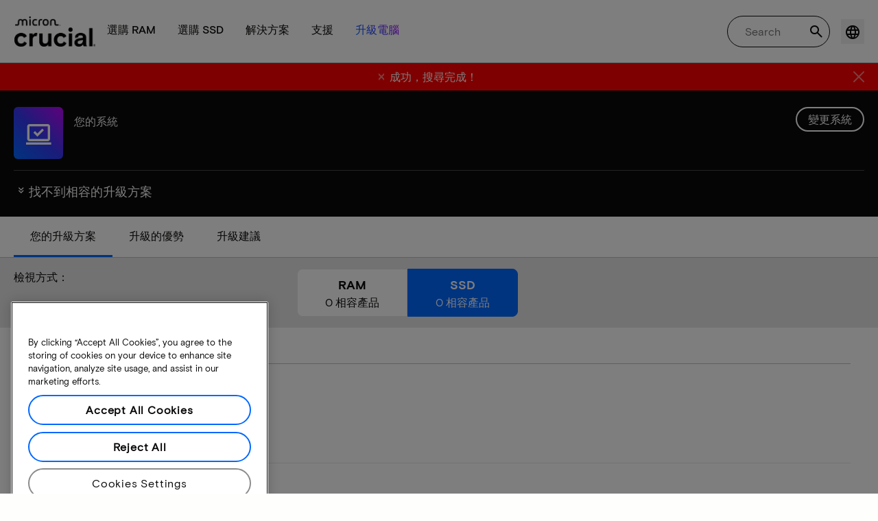

--- FILE ---
content_type: text/html;charset=utf-8
request_url: https://www.crucial.tw/compatible-upgrade-for/acer/aspire-v5-531g
body_size: 31114
content:
<!DOCTYPE HTML>

    

    
        
    
<html lang="zh-TW">
<head>
          
    
        
    
    
    
    <meta charset="UTF-8"/>
    
    <meta name="template" content="crucial-content-page"/>
    <meta name="viewport" content="width=device-width, initial-scale=1"/>
    
    
    <!-- Call the parent template first to include common links -->
    
    <!-- Canonical link -->
    <script defer="defer" type="text/javascript" src="https://prod-cpg-cloud-tw.crucial.com/.rum/@adobe/helix-rum-js@%5E2/dist/rum-standalone.js"></script>
<link rel="canonical" href="https://www.crucial.tw/compatible-upgrade-for/acer/aspire-v5-531g"/>
    
    <!-- Alternate language links -->
    
        <link rel="alternate" hreflang="en-nl" href="https://eu.crucial.com/compatible-upgrade-for/acer/aspire-v5-531g"/>
    
        <link rel="alternate" hreflang="en-ie" href="https://eu.crucial.com/compatible-upgrade-for/acer/aspire-v5-531g"/>
    
        <link rel="alternate" hreflang="en-gr" href="https://eu.crucial.com/compatible-upgrade-for/acer/aspire-v5-531g"/>
    
        <link rel="alternate" hreflang="en-pt" href="https://eu.crucial.com/compatible-upgrade-for/acer/aspire-v5-531g"/>
    
        <link rel="alternate" hreflang="es-es" href="https://www.crucial.es/compatible-upgrade-for/acer/aspire-v5-531g"/>
    
        <link rel="alternate" hreflang="en-us" href="https://www.crucial.com/compatible-upgrade-for/acer/aspire-v5-531g"/>
    
        <link rel="alternate" hreflang="en-gb" href="https://uk.crucial.com/compatible-upgrade-for/acer/aspire-v5-531g"/>
    
        <link rel="alternate" hreflang="en-in" href="https://www.crucial.in/compatible-upgrade-for/acer/aspire-v5-531g"/>
    
        <link rel="alternate" hreflang="es-mx" href="https://www.crucial.mx/compatible-upgrade-for/acer/aspire-v5-531g"/>
    
        <link rel="alternate" hreflang="fr" href="https://www.crucial.fr/compatible-upgrade-for/acer/aspire-v5-531g"/>
    
        <link rel="alternate" hreflang="it" href="https://it.crucial.com/compatible-upgrade-for/acer/aspire-v5-531g"/>
    
        <link rel="alternate" hreflang="ja" href="https://www.crucial.jp/compatible-upgrade-for/acer/aspire-v5-531g"/>
    
        <link rel="alternate" hreflang="ko" href="https://www.crucial.kr/compatible-upgrade-for/acer/aspire-v5-531g"/>
    
        <link rel="alternate" hreflang="pt" href="https://br.crucial.com/compatible-upgrade-for/acer/aspire-v5-531g"/>
    
        <link rel="alternate" hreflang="zh-cn" href="https://www.crucial.cn/compatible-upgrade-for/acer/aspire-v5-531g"/>
    
        <link rel="alternate" hreflang="zh-tw" href="https://www.crucial.tw/compatible-upgrade-for/acer/aspire-v5-531g"/>
    
        <link rel="alternate" hreflang="de" href="https://www.crucial.de/compatible-upgrade-for/acer/aspire-v5-531g"/>
    
        <link rel="alternate" hreflang="x-default" href="https://www.crucial.tw/compatible-upgrade-for/acer/aspire-v5-531g"/>
    

    
    <!-- preconnect to boost subdomain performance -->
    <link rel="dns-prefetch" href="https://prod-cpg-cloud-tw.crucial.com"/>
    <link rel="preconnect" href="https://prod-cpg-cloud-tw.crucial.com" crossorigin="anonymous"/>

    

    
    <link rel="apple-touch-icon" sizes="180x180" href="https://prod-cpg-cloud-tw.crucial.com/content/dam/crucial/favicon/apple-icon-180x180.png"/>
<link rel="icon" type="image/png" sizes="192x192" href="https://prod-cpg-cloud-tw.crucial.com/content/dam/crucial/favicon/android-icon-192x192.png"/>
<link rel="icon" type="image/png" sizes="32x32" href="https://prod-cpg-cloud-tw.crucial.com/content/dam/crucial/favicon/favicon-32x32.png"/> 
<link rel="icon" type="image/png" sizes="16x16" href="https://prod-cpg-cloud-tw.crucial.com/content/dam/crucial/favicon/favicon-16x16.png"/>
<meta name="theme-color" content="#ffffff"/>

    
	<link rel="preload" href="https://prod-cpg-cloud-tw.crucial.com/etc.clientlibs/crucial/cloud/clientlibs/clientlib-site/resources/fonts/MicronBasis-Medium.woff" as="font" type="font/woff" crossorigin="anonymous"/>
<link rel="preload" href="https://prod-cpg-cloud-tw.crucial.com/etc.clientlibs/crucial/cloud/clientlibs/clientlib-site/resources/fonts/MicronBasis-Regular.woff" as="font" type="font/woff" crossorigin="anonymous"/>
<link rel="preload" href="https://prod-cpg-cloud-tw.crucial.com/etc.clientlibs/crucial/cloud/clientlibs/clientlib-site/resources/fonts/MicronBasis-Light.woff" as="font" type="font/woff" crossorigin="anonymous"/>
<link rel="preload" href="https://prod-cpg-cloud-tw.crucial.com/etc.clientlibs/crucial/cloud/clientlibs/clientlib-site/resources/fonts/MicronBasis-Bold.woff" as="font" type="font/woff" crossorigin="anonymous"/>
    
    
    

    

    

<script type="text/javascript">
            if ( !window.CQ_Analytics ) {
                window.CQ_Analytics = {};
            }
            if ( !CQ_Analytics.TestTarget ) {
                CQ_Analytics.TestTarget = {};
            }
            CQ_Analytics.TestTarget.clientCode = 'microntechnology';
            CQ_Analytics.TestTarget.currentPagePath = '\/content\/crucial\/zh\u002Dtw\/home\/compatible\u002Dupgrade\u002Dfor';
        </script>
    <script src="https://prod-cpg-cloud-tw.crucial.com/etc.clientlibs/cq/testandtarget/clientlibs/testandtarget/parameters.lc-775c9eb7ff4c48025fbe3d707bcf5f55-lc.min.js"></script>
<script src="https://prod-cpg-cloud-tw.crucial.com/etc.clientlibs/clientlibs/granite/jquery.lc-7842899024219bcbdb5e72c946870b79-lc.min.js"></script>
<script src="https://prod-cpg-cloud-tw.crucial.com/etc.clientlibs/cq/personalization/clientlib/personalization/integrations/commons.lc-5370019fd157d93202ac2d6f771f04b8-lc.min.js"></script>
<script src="https://prod-cpg-cloud-tw.crucial.com/etc.clientlibs/cq/testandtarget/clientlibs/testandtarget/atjs-integration.lc-401aa9ea1dd109fe7762186a74ae6c2b-lc.min.js"></script>


    


        <script type="text/javascript" src="//assets.adobedtm.com/4406f1b3c350/2713920b402d/launch-b776186fd5d6.min.js"></script>


    
    
    <link rel="stylesheet" href="https://prod-cpg-cloud-tw.crucial.com/etc.clientlibs/crucial/cloud/clientlibs/clientlib-dependencies.lc-d41d8cd98f00b204e9800998ecf8427e-lc.min.css" type="text/css">
<link rel="stylesheet" href="https://prod-cpg-cloud-tw.crucial.com/etc.clientlibs/crucial/cloud/clientlibs/clientlib-bootstrap.lc-981016ac483c870612727799a4cad35f-lc.min.css" type="text/css">
<link rel="stylesheet" href="https://prod-cpg-cloud-tw.crucial.com/etc.clientlibs/crucial/cloud/clientlibs/clientlib-site.lc-e21717610e3768f7b5473d55d7cc4088-lc.min.css" type="text/css">


    
    
    <script async src="https://prod-cpg-cloud-tw.crucial.com/etc.clientlibs/core/wcm/components/commons/datalayer/v2/clientlibs/core.wcm.components.commons.datalayer.v2.lc-1e0136bad0acfb78be509234578e44f9-lc.min.js"></script>


    
    <script async src="https://prod-cpg-cloud-tw.crucial.com/etc.clientlibs/core/wcm/components/commons/datalayer/acdl/core.wcm.components.commons.datalayer.acdl.lc-bf921af342fd2c40139671dbf0920a1f-lc.min.js"></script>





    
    
        
    
    <link rel="stylesheet" href="https://prod-cpg-cloud-tw.crucial.com/etc.clientlibs/crucial/cloud/clientlibs/clientlib-base.lc-876dc654da45b582d6ad0a8067f1a831-lc.min.css" type="text/css">





          

    
    
	
		
        
		 
			
				
				
                
								
                              
				
				
                
                
				               
                              
                               
                                
                
                
                
                
                          
			
		
		
		
		
		<meta name="description" content="由於系統問題或資料遺失，您的裝置無法使用相容的升級。請稍後重試。"/> 
		<meta name="title" content="SSD 及 RAM 升級 | Crucial TW"/>
		<title>SSD 及 RAM 升級 | Crucial TW</title>
	
	<meta property="og:url" content="https://www.crucial.tw/compatible-upgrade-for/acer/aspire-v5-531g"/>
	<meta property="fb:app_id" content="170855982954686"/>
	<meta property="og:type" content="article"/>
    <meta property="og:title" content="SSD 及 RAM 升級 | Crucial TW"/>
	<meta property="og:description" content="由於系統問題或資料遺失，您的裝置無法使用相容的升級。請稍後重試。"/>
	<meta property="og:site_name" content="Crucial"/>
	<meta property="og:locale" content="zh_TW"/>
	<meta property="og:image" content="https://content.crucial.com/content/dam/crucial/web-ui/social/facebook-like-crucial.jpg"/>
	<meta name="twitter:card" content="summary"/>
	<meta name="twitter:site" content="@CrucialMemory"/>
	<meta name="twitter:title" content="SSD 及 RAM 升級 | Crucial TW"/>
	<meta name="twitter:description" content="由於系統問題或資料遺失，您的裝置無法使用相容的升級。請稍後重試。"/>
	<meta name="twitter:image" content="https://content.crucial.com/content/dam/crucial/web-ui/social/facebook-like-crucial.jpg"/>
	
	
    
    
    
      
    <script type="application/ld+json">
         {
                "@context": "http://schema.org",
                "@type": "WebPage",
                "url": "https://www.crucial.tw/compatible-upgrade-for/acer/aspire-v5-531g",
                "name": "SSD 及 RAM 升級 | Crucial TW",
                "description": "由於系統問題或資料遺失&#xff0c;您的裝置無法使用相容的升級。請稍後重試。"
         } 
      </script>

	



    

<script>(window.BOOMR_mq=window.BOOMR_mq||[]).push(["addVar",{"rua.upush":"false","rua.cpush":"false","rua.upre":"false","rua.cpre":"false","rua.uprl":"false","rua.cprl":"false","rua.cprf":"false","rua.trans":"","rua.cook":"false","rua.ims":"false","rua.ufprl":"false","rua.cfprl":"false","rua.isuxp":"false","rua.texp":"norulematch","rua.ceh":"false","rua.ueh":"false","rua.ieh.st":"0"}]);</script>
                              <script>!function(e){var n="https://s.go-mpulse.net/boomerang/";if("False"=="True")e.BOOMR_config=e.BOOMR_config||{},e.BOOMR_config.PageParams=e.BOOMR_config.PageParams||{},e.BOOMR_config.PageParams.pci=!0,n="https://s2.go-mpulse.net/boomerang/";if(window.BOOMR_API_key="C82UA-T2TZE-FA9PT-QF29X-922P8",function(){function e(){if(!o){var e=document.createElement("script");e.id="boomr-scr-as",e.src=window.BOOMR.url,e.async=!0,i.parentNode.appendChild(e),o=!0}}function t(e){o=!0;var n,t,a,r,d=document,O=window;if(window.BOOMR.snippetMethod=e?"if":"i",t=function(e,n){var t=d.createElement("script");t.id=n||"boomr-if-as",t.src=window.BOOMR.url,BOOMR_lstart=(new Date).getTime(),e=e||d.body,e.appendChild(t)},!window.addEventListener&&window.attachEvent&&navigator.userAgent.match(/MSIE [67]\./))return window.BOOMR.snippetMethod="s",void t(i.parentNode,"boomr-async");a=document.createElement("IFRAME"),a.src="about:blank",a.title="",a.role="presentation",a.loading="eager",r=(a.frameElement||a).style,r.width=0,r.height=0,r.border=0,r.display="none",i.parentNode.appendChild(a);try{O=a.contentWindow,d=O.document.open()}catch(_){n=document.domain,a.src="javascript:var d=document.open();d.domain='"+n+"';void(0);",O=a.contentWindow,d=O.document.open()}if(n)d._boomrl=function(){this.domain=n,t()},d.write("<bo"+"dy onload='document._boomrl();'>");else if(O._boomrl=function(){t()},O.addEventListener)O.addEventListener("load",O._boomrl,!1);else if(O.attachEvent)O.attachEvent("onload",O._boomrl);d.close()}function a(e){window.BOOMR_onload=e&&e.timeStamp||(new Date).getTime()}if(!window.BOOMR||!window.BOOMR.version&&!window.BOOMR.snippetExecuted){window.BOOMR=window.BOOMR||{},window.BOOMR.snippetStart=(new Date).getTime(),window.BOOMR.snippetExecuted=!0,window.BOOMR.snippetVersion=12,window.BOOMR.url=n+"C82UA-T2TZE-FA9PT-QF29X-922P8";var i=document.currentScript||document.getElementsByTagName("script")[0],o=!1,r=document.createElement("link");if(r.relList&&"function"==typeof r.relList.supports&&r.relList.supports("preload")&&"as"in r)window.BOOMR.snippetMethod="p",r.href=window.BOOMR.url,r.rel="preload",r.as="script",r.addEventListener("load",e),r.addEventListener("error",function(){t(!0)}),setTimeout(function(){if(!o)t(!0)},3e3),BOOMR_lstart=(new Date).getTime(),i.parentNode.appendChild(r);else t(!1);if(window.addEventListener)window.addEventListener("load",a,!1);else if(window.attachEvent)window.attachEvent("onload",a)}}(),"".length>0)if(e&&"performance"in e&&e.performance&&"function"==typeof e.performance.setResourceTimingBufferSize)e.performance.setResourceTimingBufferSize();!function(){if(BOOMR=e.BOOMR||{},BOOMR.plugins=BOOMR.plugins||{},!BOOMR.plugins.AK){var n=""=="true"?1:0,t="",a="c42cwsyxij7yq2lmyh2a-f-746c05e72-clientnsv4-s.akamaihd.net",i="false"=="true"?2:1,o={"ak.v":"39","ak.cp":"1848018","ak.ai":parseInt("1233956",10),"ak.ol":"0","ak.cr":0,"ak.ipv":4,"ak.proto":"http/1.1","ak.rid":"9689bff","ak.r":42223,"ak.a2":n,"ak.m":"dsca","ak.n":"essl","ak.bpcip":"18.219.229.0","ak.cport":56829,"ak.gh":"23.66.124.136","ak.quicv":"","ak.tlsv":"tls1.3","ak.0rtt":"","ak.0rtt.ed":"","ak.csrc":"-","ak.acc":"bbr","ak.t":"1768735220","ak.ak":"hOBiQwZUYzCg5VSAfCLimQ==J7btWX/6L+Sadmd1LHggQ0WhBvyszgXlNh+64XarQg8O66DMJj1Pq1gf5rSDLNEgsx2v8bvAtpbWqEfcSl19gcGKFUq+98tOrLRqHfI6+qRDzoTZDXgE5e/oTsMJWE+n/0bh5+HFGMdQhsRGzVuk1Hts7P5P05V508224DWu/QqxZzK4RquBE2uWwV0woWWjraBxGPpLOK62RRu9pz9lqO6eH9haw8MJm+FVHLihWNjeBSweB3X2twub9WPoXBkN9SiUSzXu6sjJHkOKfmG2KNwFva9sm9BI/ltubo7p+nCexGKgvZY7baz8GCMbVDUxKV7kLJAJwMIKlMc2l4/1Kcbsq8wMMI4uLkpCNYu49L9yPl39m/1wJcMmd5doPuLTnaPXcR5Zkwo4cBRBLpmFllEIW3ZSgDR/NzBeXpVPoWc=","ak.pv":"12","ak.dpoabenc":"","ak.tf":i};if(""!==t)o["ak.ruds"]=t;var r={i:!1,av:function(n){var t="http.initiator";if(n&&(!n[t]||"spa_hard"===n[t]))o["ak.feo"]=void 0!==e.aFeoApplied?1:0,BOOMR.addVar(o)},rv:function(){var e=["ak.bpcip","ak.cport","ak.cr","ak.csrc","ak.gh","ak.ipv","ak.m","ak.n","ak.ol","ak.proto","ak.quicv","ak.tlsv","ak.0rtt","ak.0rtt.ed","ak.r","ak.acc","ak.t","ak.tf"];BOOMR.removeVar(e)}};BOOMR.plugins.AK={akVars:o,akDNSPreFetchDomain:a,init:function(){if(!r.i){var e=BOOMR.subscribe;e("before_beacon",r.av,null,null),e("onbeacon",r.rv,null,null),r.i=!0}return this},is_complete:function(){return!0}}}}()}(window);</script></head>
<body class="page primarypage basicpage" id="page-66ee63f764" data-cmp-data-layer-enabled>
      <div id="content-page-component" data-component-type="js" data-component="pagecomponent" data-pageprops="{&#34;buyingOptions&#34;:&#34;立即購買&#34;,&#34;assetId&#34;:&#34;6657&#34;,&#34;domain&#34;:&#34;https://prod-cpg-cloud-tw.crucial.com&#34;,&#34;addToCart&#34;:&#34;加入購物車&#34;,&#34;isPublish&#34;:&#34;true&#34;,&#34;locale&#34;:&#34;zh_TW&#34;,&#34;pagePath&#34;:&#34;/content/crucial/zh-tw/home/compatible-upgrade-for&#34;,&#34;msrpLabel&#34;:&#34;&#34;,&#34;currencyCode&#34;:&#34;&#34;,&#34;globalfeaturessettings&#34;:{&#34;buyingoptions&#34;:&#34;true&#34;,&#34;removeaccountinfo&#34;:&#34;true&#34;}}">
        </div>
      <script>
      window.adobeDataLayer = window.adobeDataLayer || [];
      adobeDataLayer.push({
              page: JSON.parse("{\x22page\u002D66ee63f764\x22:{\x22@type\x22:\x22crucial\/components\/structure\/page\x22,\x22repo:modifyDate\x22:\x222025\u002D10\u002D29T12:15:03Z\x22,\x22dc:title\x22:\x22相容的升級\x22,\x22xdm:template\x22:\x22\/conf\/crucial\/settings\/wcm\/templates\/crucial\u002Dcontent\u002Dpage\x22,\x22xdm:language\x22:\x22zh\u002DTW\x22,\x22xdm:tags\x22:[],\x22repo:path\x22:\x22\/content\/crucial\/zh\u002Dtw\/home\/compatible\u002Dupgrade\u002Dfor.html\x22}}"),
              event:'pageload',
              eventInfo: {
                  path: 'page.page\u002D66ee63f764'
              }
          });
          for(let i=0;i<window['adobeDataLayer'].length;i++){
            if(window['adobeDataLayer'][i]['page']){
              let pageInformation = {
                breadcrumbs : "crucial:zh\u002Dtw:home:compatible\u002Dupgrade\u002Dfor",
                hierarchie1: "crucial:zh\u002Dtw:home:compatible\u002Dupgrade\u002Dfor",
                internalPageName: "compatible\u002Dupgrade\u002Dfor",
                pageID: "prod\u002Dcpg\u002Dcloud\u002Dtw.crucial.com:content:crucial:zh\u002Dtw:home:compatible\u002Dupgrade\u002Dfor",
                pageName: "content:crucial:zh\u002Dtw:home:compatible\u002Dupgrade\u002Dfor",
                pageShortName: "crucial:[...]:compatible\u002Dupgrade\u002Dfor",
                pageType: "advisor\u002Dresults",
                referringURL: document.referrer,
                rollup: "crucial:zh\u002Dtw:home:compatible\u002Dupgrade\u002Dfor",
                server: "prod\u002Dcpg\u002Dcloud\u002Dtw.crucial.com",
                tagging: "",
                title: "相容的升級",
                urlShortcut: "",
                destinationURL: "https:\/\/prod\u002Dcpg\u002Dcloud\u002Dtw.crucial.com\/content\/crucial\/zh\u002Dtw\/home\/compatible\u002Dupgrade\u002Dfor.acer.aspire\u002Dv5\u002D531g.html"              
              };
              
              let categroyInfo = {
                type: "\/conf\/crucial\/settings\/wcm\/templates\/crucial\u002Dcontent\u002Dpage",
                version: "2025\u002D10\u002D29"
              };             
              window['adobeDataLayer'][i]['page'].pageInfo = pageInformation;
              window['adobeDataLayer'][i]['page'].category = categroyInfo;
              break;           
            }        
          }
      </script>
      
             
            




            
<div class="root container responsivegrid">
    <span></span>
    
    <div id="container-fc4aff66dc" class="cmp-container">
        


<div class="aem-Grid aem-Grid--12 aem-Grid--default--12 ">
    
    <div class="experiencefragment aem-GridColumn aem-GridColumn--default--12">


    
</div>
<div class="container responsivegrid aem-GridColumn aem-GridColumn--default--12">
    <span></span>
    
    <div id="container-175a2a84cd" class="cmp-container">
        


<div class="aem-Grid aem-Grid--12 aem-Grid--default--12 ">
    
    <div class="ghost aem-GridColumn aem-GridColumn--default--12">

</div>
<div class="experiencefragment megamenu-header-sticky-wrapper aem-GridColumn aem-GridColumn--default--12">
<div id="experiencefragment-53b85ab4ed" class="cmp-experiencefragment cmp-experiencefragment--header">

    <span></span>
    
    <div id="container-6f1a60ec5e" class="cmp-container">
        


<div class="aem-Grid aem-Grid--12 aem-Grid--default--12 ">
    
    <div class="container responsivegrid aem-GridColumn aem-GridColumn--default--12">
    <span></span>
    
    
    
    <div id="container-d849dac17c" class="cmp-container">
        
        
        
    </div>

</div>
<div class="container responsivegrid aem-GridColumn aem-GridColumn--default--12">
    <span></span>
    
    
    
    <div id="container-da06b5c3a3" class="cmp-container">
        
        <div class="megamenuheader">



<div class='crucial-megamenu ' data-component-type="JS" data-component="navbar-megamenu">
  <div class="cr-container" id='megamenuheader-1816952587'>
    <div class='crucial-megamenu__wrapper'>
      <div class='crucial-megamenu__menu-items'>
        <a class="crucial-logo" href='https://www.crucial.tw' aria-label="crucial-logo"><img src='https://assets.micron.com/adobe/assets/urn:aaid:aem:939b9120-3ee8-4e1d-853f-13b625ed922b/as/crucial-logo.png?image_webp=true' alt='Micron Crucial Logo' fetchpriority="high" width="120" height="44"/></a>
        <nav class="crucial-megamenu__nav-items-wrapper" role="region" aria-label="Left navigation menu with logo, home, and primary navigation links">
          <ul class="crucial-megamenu__nav-items">
            <li class="crucial-megamenu__logo">
              <a href='https://www.crucial.tw' aria-label="crucial-logo">
                <img src='https://assets.micron.com/adobe/assets/urn:aaid:aem:939b9120-3ee8-4e1d-853f-13b625ed922b/as/crucial-logo.png?image_webp=true' alt='Micron Crucial Logo' aria-label="crucial logo"/>
              </a>
              <i class="cr-icon-closeblack crucial-megamenu__hamburger-closebtn" role="button" tabindex="0" aria-label="Close Drawer/Sidebar"></i>
            </li>
            <li class="crucial-megamenu__home-text">
              <span>首頁</span>
            </li>
            <li>
              <div class="primarynavmenu">


<div data-component-type="JS" data-component="primary-menuitem">
    <div class="crucial-megamenu__parent-item" id="primarymenu-430470571">
        <h6 class="crucial-megamenu__item-title">
            選購 RAM
            <i class="cr-icon-chevronright" role="button" tabindex="0" aria-label="chevron right"></i>
        </h6>
        <div class='crucial-megamenu__parent-item__child-item'>
            <div class="crucial-popover-back-wrapper">
                <i class="cr-icon-chevronright popover-back" role="button" tabindex="0" aria-label="chevron left"></i>
                <span> RAM</span>
            </div>
            <div class="crucial-popover-close-wrapper">
                <i class="crucial-popover-icon cr-icon-closeblack popover-close" role="button" tabindex="0" aria-label="Close Popover"></i>
            </div>
            <div data-component-type="JS" data-component="navbar-submenu" class="cr-container">
                <div class="cr-row megamenu-header">
                    <div class="cr-col cr-col-12">
                        <div data-component-type="custom" data-component="custom-link" class="custom-link align-left">
                            <a href="https://www.crucial.tw/catalog/memory" target="_self" class='primary'>
                                <span> 選購所有記憶體</span>
                                <i class="cr-icon-chevronright" role="img" aria-hidden="true"></i>
                              </a>
                        </div>
                    </div>
                </div> 
                <div class="cr-row megamenu-content">
                    <div class="dropdowncolumn cr-col cr-col-12 cr-col-lg-2 category-column">

    

<div data-component-type="JS" data-component="dropdown-column" class="" id="dropdowncolumn-1817243520">
	<div>
		<div class="category-title">依類型選購</div>
		<div class="category-list">			
			 <div class="linklist list cmp-header-links">
    

<ul id="listoflinks" data-cmp-data-layer="{&#34;listoflinks&#34;:{&#34;@type&#34;:&#34;/apps/crucial/components/custom/linklist&#34;,&#34;repo:modifyDate&#34;:&#34;2025-07-29T06:09:14Z&#34;}}" class="cmp-list" data-component="linklist" data-component-type="custom">
    <li class="cmp-list__item">
    <a class="cmp-list__item-link" href="https://www.crucial.tw/catalog/memory?selectedValues=SODIMM@module_type">
        <span class="cmp-list__item-title">筆記型電腦記憶體</span>
        
    </a>
    
</li>
    

    <li class="cmp-list__item">
    <a class="cmp-list__item-link" href="https://www.crucial.tw/catalog/memory?selectedValues=UDIMM@module_type">
        <span class="cmp-list__item-title">桌上型電腦記憶體</span>
        
    </a>
    
</li>
    
</ul>

    

</div>
												
		</div>
	</div>
	
	
	
		
</div></div>
 
                
                    <div class="dropdowncolumn cr-col cr-col-12 cr-col-lg-6 cards-column">

    

<div data-component-type="JS" data-component="dropdown-column" class="" id="dropdowncolumn-1817243521">
	
	<div>
		<div class="category-title">依技術選購</div>
		<div class="cr-row">
			<div class="cr-col cr-col-12 cr-col-lg-6">
				<div class="megamenuteaser teaser megamenu-category-card"><div data-analytics-id="megamenu-teaser-analyticsID" data-component-type='core' data-component='teaserCards' id="megamenuteaser-fb5f3bfe72" class="cmp-teaser" data-cmp-data-layer="{&#34;megamenuteaser-fb5f3bfe72&#34;:{&#34;@type&#34;:&#34;/apps/crucial/components/custom/megamenuteaser&#34;,&#34;repo:modifyDate&#34;:&#34;2025-09-18T13:40:06Z&#34;,&#34;dc:title&#34;:&#34;DDR5 RAM&#34;,&#34;dc:description&#34;:&#34;&lt;p>&lt;p>多核心 CPU 的高速&lt;/p>\r\n&lt;/p>\r\n&#34;,&#34;xdm:linkURL&#34;:&#34;https://www.crucial.tw/catalog/memory/ddr5&#34;}}">  
        <div class='cmp-teaser__content'>
            <h6 class="cmp-teaser__title"> 
				<a class="cmp-teaser__link" data-cmp-clickable href="https://www.crucial.tw/catalog/memory/ddr5">DDR5 RAM
				            
				 </a>				
			 </h6>
            
    <div class="cmp-teaser__description"><p></p><p>多核心 CPU 的高速</p>

</div>

            
        </div>
		<a class="cmp-teaser__link" data-cmp-clickable href="https://www.crucial.tw/catalog/memory/ddr5">
            
    <div class="cmp-teaser__image"><div data-cmp-is="image" data-component-type="JS" data-component="image" data-cmp-src="https://assets.micron.com/adobe/assets/urn:aaid:aem:37163de2-c7ca-408a-95d8-9f07c83ee070/as/ddr5.png?width={.width}&amp;preferwebp=true" data-cmp-filereference="/urn:aaid:aem:37163de2-c7ca-408a-95d8-9f07c83ee070/ddr5.png" data-cmp-hook-image="imageV3" class="cmp-image" itemscope itemtype="http://schema.org/ImageObject">
    
        <picture>
            
            
            
            
            <img src="https://assets.micron.com/adobe/assets/urn:aaid:aem:37163de2-c7ca-408a-95d8-9f07c83ee070/as/ddr5.png?width=1500&preferwebp=true" loading="lazy" class="cmp-image__image" itemprop="contentUrl" alt data-close-label="Close" data-expansion="false"/>
        </picture>
    
    
    
</div>

    
</div>

        </a>
</div>

    
</div>
 
		    </div>
<div class="cr-col cr-col-12 cr-col-lg-6">
				<div class="megamenuteaser teaser megamenu-category-card"><div data-analytics-id="megamenu-teaser-analyticsID" data-component-type='core' data-component='teaserCards' id="megamenuteaser-d8518407dd" class="cmp-teaser" data-cmp-data-layer="{&#34;megamenuteaser-d8518407dd&#34;:{&#34;@type&#34;:&#34;/apps/crucial/components/custom/megamenuteaser&#34;,&#34;repo:modifyDate&#34;:&#34;2025-09-18T13:40:22Z&#34;,&#34;dc:title&#34;:&#34;DDR4 RAM&#34;,&#34;dc:description&#34;:&#34;&lt;p>&lt;p>充分發揮系統潛力&lt;/p>\r\n&lt;/p>\r\n&#34;,&#34;xdm:linkURL&#34;:&#34;https://www.crucial.tw/catalog/memory/ddr4&#34;}}">  
        <div class='cmp-teaser__content'>
            <h6 class="cmp-teaser__title"> 
				<a class="cmp-teaser__link" data-cmp-clickable href="https://www.crucial.tw/catalog/memory/ddr4">DDR4 RAM
				            
				 </a>				
			 </h6>
            
    <div class="cmp-teaser__description"><p></p><p>充分發揮系統潛力</p>

</div>

            
        </div>
		<a class="cmp-teaser__link" data-cmp-clickable href="https://www.crucial.tw/catalog/memory/ddr4">
            
    <div class="cmp-teaser__image"><div data-cmp-is="image" data-component-type="JS" data-component="image" data-cmp-src="https://assets.micron.com/adobe/assets/urn:aaid:aem:13ed39f1-1685-420b-b260-ba81828c88b1/as/ddr4.png?width={.width}&amp;preferwebp=true" data-cmp-filereference="/urn:aaid:aem:13ed39f1-1685-420b-b260-ba81828c88b1/ddr4.png" data-cmp-hook-image="imageV3" class="cmp-image" itemscope itemtype="http://schema.org/ImageObject">
    
        <picture>
            
            
            
            
            <img src="https://assets.micron.com/adobe/assets/urn:aaid:aem:13ed39f1-1685-420b-b260-ba81828c88b1/as/ddr4.png?width=1500&preferwebp=true" loading="lazy" class="cmp-image__image" itemprop="contentUrl" alt data-close-label="Close" data-expansion="false"/>
        </picture>
    
    
    
</div>

    
</div>

        </a>
</div>

    
</div>
 
		    </div>
<div class="cr-col cr-col-12 cr-col-lg-6">
				<div class="megamenuteaser teaser megamenu-category-card"><div data-analytics-id="megamenu-teaser-analyticsID" data-component-type='core' data-component='teaserCards' id="megamenuteaser-0c96f87647" class="cmp-teaser" data-cmp-data-layer="{&#34;megamenuteaser-0c96f87647&#34;:{&#34;@type&#34;:&#34;/apps/crucial/components/custom/megamenuteaser&#34;,&#34;repo:modifyDate&#34;:&#34;2025-07-29T06:09:14Z&#34;,&#34;dc:title&#34;:&#34;Pro 系列&#34;,&#34;dc:description&#34;:&#34;&lt;p>開箱即得的高效能&lt;/p>\n&#34;,&#34;xdm:linkURL&#34;:&#34;https://www.crucial.tw/catalog/memory/crucial-pro-memory&#34;}}">  
        <div class='cmp-teaser__content'>
            <h6 class="cmp-teaser__title"> 
				<a class="cmp-teaser__link" data-cmp-clickable href="https://www.crucial.tw/catalog/memory/crucial-pro-memory">Pro 系列
				            
				 </a>				
			 </h6>
            
    <div class="cmp-teaser__description"><p>開箱即得的高效能</p>
</div>

            
        </div>
		<a class="cmp-teaser__link" data-cmp-clickable href="https://www.crucial.tw/catalog/memory/crucial-pro-memory">
            
    <div class="cmp-teaser__image"><div data-cmp-is="image" data-component-type="JS" data-component="image" data-cmp-src="https://prod-cpg-cloud-tw.crucial.com/content/experience-fragments/crucial/zh-tw/header/header/master/_jcr_content/root/container_1326097113/megamenuheader/primarynavigationmenu-1/subcolumn-2/teaser-3.coreimg%7B.width%7D.png/1753769354265/crucial-shop-ram-pro-series.png" data-asset-id="9557e0c9-f65c-41b1-8005-c61bb5f3e5bd" data-cmp-filereference="/content/dam/crucial/mega-menu/crucial-shop-ram-pro-series.png" data-cmp-hook-image="imageV3" class="cmp-image" itemscope itemtype="http://schema.org/ImageObject">
    
        <picture>
            
            
            
            
            <img src="https://prod-cpg-cloud-tw.crucial.com/content/experience-fragments/crucial/zh-tw/header/header/master/_jcr_content/root/container_1326097113/megamenuheader/primarynavigationmenu-1/subcolumn-2/teaser-3.coreimg.png/1753769354265/crucial-shop-ram-pro-series.png" loading="lazy" class="cmp-image__image" itemprop="contentUrl" alt data-close-label="Close" data-expansion="false"/>
        </picture>
    
    
    
</div>

    
</div>

        </a>
</div>

    
</div>
 
		    </div>
<div class="cr-col cr-col-12 cr-col-lg-6">
				<div class="megamenuteaser teaser megamenu-category-card"><div data-analytics-id="megamenu-teaser-analyticsID" data-component-type='core' data-component='teaserCards' id="megamenuteaser-a95aba8713" class="cmp-teaser" data-cmp-data-layer="{&#34;megamenuteaser-a95aba8713&#34;:{&#34;@type&#34;:&#34;/apps/crucial/components/custom/megamenuteaser&#34;,&#34;repo:modifyDate&#34;:&#34;2025-07-29T06:09:14Z&#34;,&#34;dc:title&#34;:&#34;Crucial Pro 超頻版&#34;,&#34;dc:description&#34;:&#34;&lt;p>解鎖更快的遊戲速度&lt;/p>\n&#34;,&#34;xdm:linkURL&#34;:&#34;https://www.crucial.tw/catalog/memory?selectedValues=Pro%20Overclocking@series&#34;}}">  
        <div class='cmp-teaser__content'>
            <h6 class="cmp-teaser__title"> 
				<a class="cmp-teaser__link" data-cmp-clickable href="https://www.crucial.tw/catalog/memory?selectedValues=Pro%20Overclocking@series">Crucial Pro 超頻版
				            
				 </a>				
			 </h6>
            
    <div class="cmp-teaser__description"><p>解鎖更快的遊戲速度</p>
</div>

            
        </div>
		<a class="cmp-teaser__link" data-cmp-clickable href="https://www.crucial.tw/catalog/memory?selectedValues=Pro%20Overclocking@series">
            
    <div class="cmp-teaser__image"><div data-cmp-is="image" data-component-type="JS" data-component="image" data-cmp-src="https://prod-cpg-cloud-tw.crucial.com/content/experience-fragments/crucial/zh-tw/header/header/master/_jcr_content/root/container_1326097113/megamenuheader/primarynavigationmenu-1/subcolumn-2/teaser-4.coreimg%7B.width%7D.png/1753769354274/crucial-shop-ram-pro-overclocking.png" data-asset-id="92c605ce-6028-4bfa-9b27-4e299dddcb7b" data-cmp-filereference="/content/dam/crucial/mega-menu/crucial-shop-ram-pro-overclocking.png" data-cmp-hook-image="imageV3" class="cmp-image" itemscope itemtype="http://schema.org/ImageObject">
    
        <picture>
            
            
            
            
            <img src="https://prod-cpg-cloud-tw.crucial.com/content/experience-fragments/crucial/zh-tw/header/header/master/_jcr_content/root/container_1326097113/megamenuheader/primarynavigationmenu-1/subcolumn-2/teaser-4.coreimg.png/1753769354274/crucial-shop-ram-pro-overclocking.png" loading="lazy" class="cmp-image__image" itemprop="contentUrl" alt data-close-label="Close" data-expansion="false"/>
        </picture>
    
    
    
</div>

    
</div>

        </a>
</div>

    
</div>
 
		    </div>

		</div>
	</div>
	
	
		
</div></div>
 
                
                    <div class="dropdowncolumn cr-col cr-col-12 cr-col-lg-4 featured-cards-column">

    

<div data-component-type="JS" data-component="dropdown-column" class="" id="dropdowncolumn-1817243522">
	
	
	<div>
			<div class="category-title">精選產品</div>
			<div class="cr-row">
				<div class="cr-col cr-col-12 cr-col-lg-6">
					<div class="megamenuteaser teaser megamenu-featured-products"><div data-analytics-id="megamenu-teaser-analyticsID" data-component-type='core' data-component='teaserCards' id="megamenuteaser-abbc9042f9" class="cmp-teaser" data-cmp-data-layer="{&#34;megamenuteaser-abbc9042f9&#34;:{&#34;@type&#34;:&#34;/apps/crucial/components/custom/megamenuteaser&#34;,&#34;repo:modifyDate&#34;:&#34;2025-07-29T06:09:14Z&#34;,&#34;dc:title&#34;:&#34;Crucial Pro DDR5-6400 64GB Kit (32GBx2)&#34;,&#34;xdm:linkURL&#34;:&#34;https://www.crucial.tw/memory/ddr5/CP2K32G64C40U5B&#34;}}">  
        <div class='cmp-teaser__content'>
            <p class="cmp-teaser__title"> 
				<a class="cmp-teaser__link" data-cmp-clickable href="https://www.crucial.tw/memory/ddr5/CP2K32G64C40U5B">Crucial Pro DDR5-6400 64GB Kit (32GBx2)
				            
				 </a>				
			 </p>
            
    

            
        </div>
		<a class="cmp-teaser__link" data-cmp-clickable href="https://www.crucial.tw/memory/ddr5/CP2K32G64C40U5B">
            
    <div class="cmp-teaser__image"><div data-cmp-is="image" data-component-type="JS" data-component="image" data-cmp-src="https://prod-cpg-cloud-tw.crucial.com/content/experience-fragments/crucial/zh-tw/header/header/master/_jcr_content/root/container_1326097113/megamenuheader/primarynavigationmenu-1/subcolumn-3/teaser-1.coreimg%7B.width%7D.jpeg/1753769354294/crucial-shop-ram-featured-products-ddr5-black.jpeg" data-asset-id="7fd1d8b7-351b-4c03-b589-08825564a148" data-cmp-filereference="/content/dam/crucial/mega-menu/crucial-shop-ram-featured-products-ddr5-black.jpg" data-cmp-hook-image="imageV3" class="cmp-image" itemscope itemtype="http://schema.org/ImageObject">
    
        <picture>
            
            
            
            
            <img src="https://prod-cpg-cloud-tw.crucial.com/content/experience-fragments/crucial/zh-tw/header/header/master/_jcr_content/root/container_1326097113/megamenuheader/primarynavigationmenu-1/subcolumn-3/teaser-1.coreimg.jpeg/1753769354294/crucial-shop-ram-featured-products-ddr5-black.jpeg" loading="lazy" class="cmp-image__image" itemprop="contentUrl" alt data-close-label="Close" data-expansion="false"/>
        </picture>
    
    
    
</div>

    
</div>

        </a>
</div>

    
</div>
  
			    </div>
<div class="cr-col cr-col-12 cr-col-lg-6">
					<div class="megamenuteaser teaser megamenu-featured-products"><div data-analytics-id="megamenu-teaser-analyticsID" data-component-type='core' data-component='teaserCards' id="megamenuteaser-3b05f36d0c" class="cmp-teaser" data-cmp-data-layer="{&#34;megamenuteaser-3b05f36d0c&#34;:{&#34;@type&#34;:&#34;/apps/crucial/components/custom/megamenuteaser&#34;,&#34;repo:modifyDate&#34;:&#34;2025-07-29T06:09:14Z&#34;,&#34;dc:title&#34;:&#34;Crucial Pro DDR5-6400 64GB Kit (32GBx2)&#34;,&#34;xdm:linkURL&#34;:&#34;https://www.crucial.tw/memory/ddr5/CP2K32G64C40U5W&#34;}}">  
        <div class='cmp-teaser__content'>
            <p class="cmp-teaser__title"> 
				<a class="cmp-teaser__link" data-cmp-clickable href="https://www.crucial.tw/memory/ddr5/CP2K32G64C40U5W">Crucial Pro DDR5-6400 64GB Kit (32GBx2)
				            
				 </a>				
			 </p>
            
    

            
        </div>
		<a class="cmp-teaser__link" data-cmp-clickable href="https://www.crucial.tw/memory/ddr5/CP2K32G64C40U5W">
            
    <div class="cmp-teaser__image"><div data-cmp-is="image" data-component-type="JS" data-component="image" data-cmp-src="https://prod-cpg-cloud-tw.crucial.com/content/experience-fragments/crucial/zh-tw/header/header/master/_jcr_content/root/container_1326097113/megamenuheader/primarynavigationmenu-1/subcolumn-3/teaser-2.coreimg%7B.width%7D.jpeg/1753769354302/crucial-shop-ram-featured-products-ddr5-white.jpeg" data-asset-id="d9233123-d47f-437a-8f0d-aa2697ef25c2" data-cmp-filereference="/content/dam/crucial/mega-menu/crucial-shop-ram-featured-products-ddr5-white.jpg" data-cmp-hook-image="imageV3" class="cmp-image" itemscope itemtype="http://schema.org/ImageObject">
    
        <picture>
            
            
            
            
            <img src="https://prod-cpg-cloud-tw.crucial.com/content/experience-fragments/crucial/zh-tw/header/header/master/_jcr_content/root/container_1326097113/megamenuheader/primarynavigationmenu-1/subcolumn-3/teaser-2.coreimg.jpeg/1753769354302/crucial-shop-ram-featured-products-ddr5-white.jpeg" loading="lazy" class="cmp-image__image" itemprop="contentUrl" alt data-close-label="Close" data-expansion="false"/>
        </picture>
    
    
    
</div>

    
</div>

        </a>
</div>

    
</div>
  
			    </div>

			</div>
			
	
	</div>
	
		
</div></div>
 
                </div>
                <div class="cr-row megamenu-footer">
                    <div class="cr-col cr-col-12">
                        <div data-component-type="custom" data-component="custom-link" class="custom-link align-center">
                            <a href="https://www.crucial.tw/products/memory" target="_self" class="primary">
                               <span>探索更多</span>
                               <i class="cr-icon-chevronright" role="img" aria-hidden="true"></i>
                            </a>
                        </div> 
                        <div class='teaser cr-rawCss-teaserCard'>
							<div class="megamenuteaser teaser megamenu-featured-products">

    
</div>

                        </div>
                    </div>
                 </div>
            </div>    
        </div>
    </div>
    
	
</div>	
        
 </div>

            </li>
<li>
              <div class="primarynavmenu">


<div data-component-type="JS" data-component="primary-menuitem">
    <div class="crucial-megamenu__parent-item" id="primarymenu-430470570">
        <h6 class="crucial-megamenu__item-title">
            選購 SSD
            <i class="cr-icon-chevronright" role="button" tabindex="0" aria-label="chevron right"></i>
        </h6>
        <div class='crucial-megamenu__parent-item__child-item'>
            <div class="crucial-popover-back-wrapper">
                <i class="cr-icon-chevronright popover-back" role="button" tabindex="0" aria-label="chevron left"></i>
                <span> 選購 SSD</span>
            </div>
            <div class="crucial-popover-close-wrapper">
                <i class="crucial-popover-icon cr-icon-closeblack popover-close" role="button" tabindex="0" aria-label="Close Popover"></i>
            </div>
            <div data-component-type="JS" data-component="navbar-submenu" class="cr-container">
                <div class="cr-row megamenu-header">
                    <div class="cr-col cr-col-12">
                        <div data-component-type="custom" data-component="custom-link" class="custom-link align-left">
                            <a href="https://www.crucial.tw/catalog/ssd" target="_self" class='primary'>
                                <span> 選購所有儲存裝置</span>
                                <i class="cr-icon-chevronright" role="img" aria-hidden="true"></i>
                              </a>
                        </div>
                    </div>
                </div> 
                <div class="cr-row megamenu-content">
                    <div class="dropdowncolumn cr-col cr-col-12 cr-col-lg-6 cards-column">

    

<div data-component-type="JS" data-component="dropdown-column" class="" id="dropdowncolumn-1523840513">
	
	<div>
		<div class="category-title">依技術選購</div>
		<div class="cr-row">
			<div class="cr-col cr-col-12 cr-col-lg-6">
				<div class="megamenuteaser teaser megamenu-category-card"><div data-analytics-id="megamenu-teaser-analyticsID" data-component-type='core' data-component='teaserCards' id="megamenuteaser-5fb62dff86" class="cmp-teaser" data-cmp-data-layer="{&#34;megamenuteaser-5fb62dff86&#34;:{&#34;@type&#34;:&#34;/apps/crucial/components/custom/megamenuteaser&#34;,&#34;repo:modifyDate&#34;:&#34;2025-07-29T06:09:14Z&#34;,&#34;dc:title&#34;:&#34;NVMe SSD&#34;,&#34;dc:description&#34;:&#34;&lt;p>體驗快如閃電的效能。&lt;/p>\n&#34;,&#34;xdm:linkURL&#34;:&#34;https://www.crucial.tw/catalog/ssd/nvme&#34;}}">  
        <div class='cmp-teaser__content'>
            <h6 class="cmp-teaser__title"> 
				<a class="cmp-teaser__link" data-cmp-clickable href="https://www.crucial.tw/catalog/ssd/nvme">NVMe SSD
				            
				 </a>				
			 </h6>
            
    <div class="cmp-teaser__description"><p>體驗快如閃電的效能。</p>
</div>

            
        </div>
		<a class="cmp-teaser__link" data-cmp-clickable href="https://www.crucial.tw/catalog/ssd/nvme">
            
    <div class="cmp-teaser__image"><div data-cmp-is="image" data-component-type="JS" data-component="image" data-cmp-src="https://prod-cpg-cloud-tw.crucial.com/content/experience-fragments/crucial/zh-tw/header/header/master/_jcr_content/root/container_1326097113/megamenuheader/primarynavigationmenu-2/subcolumn-1/teaser-1.coreimg%7B.width%7D.png/1753769354348/crucial-shop-sdd-nvme-ssd.png" data-asset-id="5abc6db7-12a3-4b9f-b7d4-f266561100d6" data-cmp-filereference="/content/dam/crucial/mega-menu/crucial-shop-sdd-nvme-ssd.png" data-cmp-hook-image="imageV3" class="cmp-image" itemscope itemtype="http://schema.org/ImageObject">
    
        <picture>
            
            
            
            
            <img src="https://prod-cpg-cloud-tw.crucial.com/content/experience-fragments/crucial/zh-tw/header/header/master/_jcr_content/root/container_1326097113/megamenuheader/primarynavigationmenu-2/subcolumn-1/teaser-1.coreimg.png/1753769354348/crucial-shop-sdd-nvme-ssd.png" loading="lazy" class="cmp-image__image" itemprop="contentUrl" alt data-close-label="Close" data-expansion="false"/>
        </picture>
    
    
    
</div>

    
</div>

        </a>
</div>

    
</div>
 
		    </div>
<div class="cr-col cr-col-12 cr-col-lg-6">
				<div class="megamenuteaser teaser megamenu-category-card"><div data-analytics-id="megamenu-teaser-analyticsID" data-component-type='core' data-component='teaserCards' id="megamenuteaser-8e319267b4" class="cmp-teaser" data-cmp-data-layer="{&#34;megamenuteaser-8e319267b4&#34;:{&#34;@type&#34;:&#34;/apps/crucial/components/custom/megamenuteaser&#34;,&#34;repo:modifyDate&#34;:&#34;2025-07-29T06:09:14Z&#34;,&#34;dc:title&#34;:&#34;SATA SSD&#34;,&#34;dc:description&#34;:&#34;&lt;p>可靠且經濟實惠&lt;/p>\n&#34;,&#34;xdm:linkURL&#34;:&#34;https://www.crucial.tw/catalog/ssd/sata&#34;}}">  
        <div class='cmp-teaser__content'>
            <h6 class="cmp-teaser__title"> 
				<a class="cmp-teaser__link" data-cmp-clickable href="https://www.crucial.tw/catalog/ssd/sata">SATA SSD
				            
				 </a>				
			 </h6>
            
    <div class="cmp-teaser__description"><p>可靠且經濟實惠</p>
</div>

            
        </div>
		<a class="cmp-teaser__link" data-cmp-clickable href="https://www.crucial.tw/catalog/ssd/sata">
            
    <div class="cmp-teaser__image"><div data-cmp-is="image" data-component-type="JS" data-component="image" data-cmp-src="https://prod-cpg-cloud-tw.crucial.com/content/experience-fragments/crucial/zh-tw/header/header/master/_jcr_content/root/container_1326097113/megamenuheader/primarynavigationmenu-2/subcolumn-1/teaser-2.coreimg%7B.width%7D.png/1753769354358/crucial-shop-ssd-sata.png" data-asset-id="0fc1ffe4-d728-4004-88e3-25c4507dd814" data-cmp-filereference="/content/dam/crucial/mega-menu/crucial-shop-ssd-sata.png" data-cmp-hook-image="imageV3" class="cmp-image" itemscope itemtype="http://schema.org/ImageObject">
    
        <picture>
            
            
            
            
            <img src="https://prod-cpg-cloud-tw.crucial.com/content/experience-fragments/crucial/zh-tw/header/header/master/_jcr_content/root/container_1326097113/megamenuheader/primarynavigationmenu-2/subcolumn-1/teaser-2.coreimg.png/1753769354358/crucial-shop-ssd-sata.png" loading="lazy" class="cmp-image__image" itemprop="contentUrl" alt data-close-label="Close" data-expansion="false"/>
        </picture>
    
    
    
</div>

    
</div>

        </a>
</div>

    
</div>
 
		    </div>
<div class="cr-col cr-col-12 cr-col-lg-6">
				<div class="megamenuteaser teaser megamenu-category-card"><div data-analytics-id="megamenu-teaser-analyticsID" data-component-type='core' data-component='teaserCards' id="megamenuteaser-ffbddb73b0" class="cmp-teaser" data-cmp-data-layer="{&#34;megamenuteaser-ffbddb73b0&#34;:{&#34;@type&#34;:&#34;/apps/crucial/components/custom/megamenuteaser&#34;,&#34;repo:modifyDate&#34;:&#34;2025-07-29T06:09:14Z&#34;,&#34;dc:title&#34;:&#34;SSD 行動硬碟&#34;,&#34;dc:description&#34;:&#34;&lt;p>保護您的重要檔案安全&lt;/p>\n&#34;,&#34;xdm:linkURL&#34;:&#34;https://www.crucial.tw/catalog/ssd/external&#34;}}">  
        <div class='cmp-teaser__content'>
            <h6 class="cmp-teaser__title"> 
				<a class="cmp-teaser__link" data-cmp-clickable href="https://www.crucial.tw/catalog/ssd/external">SSD 行動硬碟
				            
				 </a>				
			 </h6>
            
    <div class="cmp-teaser__description"><p>保護您的重要檔案安全</p>
</div>

            
        </div>
		<a class="cmp-teaser__link" data-cmp-clickable href="https://www.crucial.tw/catalog/ssd/external">
            
    <div class="cmp-teaser__image"><div data-cmp-is="image" data-component-type="JS" data-component="image" data-cmp-src="https://prod-cpg-cloud-tw.crucial.com/content/experience-fragments/crucial/zh-tw/header/header/master/_jcr_content/root/container_1326097113/megamenuheader/primarynavigationmenu-2/subcolumn-1/teaser-3.coreimg%7B.width%7D.png/1753769354368/crucial-shop-ssd-external.png" data-asset-id="2a7f091b-fcf6-4ce2-819d-07f4ecbe90fe" data-cmp-filereference="/content/dam/crucial/mega-menu/crucial-shop-ssd-external.png" data-cmp-hook-image="imageV3" class="cmp-image" itemscope itemtype="http://schema.org/ImageObject">
    
        <picture>
            
            
            
            
            <img src="https://prod-cpg-cloud-tw.crucial.com/content/experience-fragments/crucial/zh-tw/header/header/master/_jcr_content/root/container_1326097113/megamenuheader/primarynavigationmenu-2/subcolumn-1/teaser-3.coreimg.png/1753769354368/crucial-shop-ssd-external.png" loading="lazy" class="cmp-image__image" itemprop="contentUrl" alt data-close-label="Close" data-expansion="false"/>
        </picture>
    
    
    
</div>

    
</div>

        </a>
</div>

    
</div>
 
		    </div>
<div class="cr-col cr-col-12 cr-col-lg-6">
				<div class="megamenuteaser teaser megamenu-featured-products">

    
</div>
 
		    </div>

		</div>
	</div>
	
	
		
</div></div>
 
                
                    <div class="dropdowncolumn cr-col cr-col-12 cr-col-lg-2 empty-column">

    

<div data-component-type="JS" data-component="dropdown-column" class="" id="dropdowncolumn-1523840514">
	
	
	
	
		
</div></div>
 
                
                    <div class="dropdowncolumn cr-col cr-col-12 cr-col-lg-4 featured-cards-column">

    

<div data-component-type="JS" data-component="dropdown-column" class="" id="dropdowncolumn-1523840515">
	
	
	<div>
			<div class="category-title">精選產品 </div>
			<div class="cr-row">
				<div class="cr-col cr-col-12 cr-col-lg-6">
					<div class="megamenuteaser teaser megamenu-featured-products"><div data-analytics-id="megamenu-teaser-analyticsID" data-component-type='core' data-component='teaserCards' id="megamenuteaser-ceaa9e2520" class="cmp-teaser" data-cmp-data-layer="{&#34;megamenuteaser-ceaa9e2520&#34;:{&#34;@type&#34;:&#34;/apps/crucial/components/custom/megamenuteaser&#34;,&#34;repo:modifyDate&#34;:&#34;2025-07-29T06:09:14Z&#34;,&#34;dc:title&#34;:&#34;Crucial T705 4TB PCIe Gen5 NVMe M.2 SSD&#34;,&#34;xdm:linkURL&#34;:&#34;https://www.crucial.tw/ssd/t705/CT4000T705SSD5&#34;}}">  
        <div class='cmp-teaser__content'>
            <p class="cmp-teaser__title"> 
				<a class="cmp-teaser__link" data-cmp-clickable href="https://www.crucial.tw/ssd/t705/CT4000T705SSD5">Crucial T705 4TB PCIe Gen5 NVMe M.2 SSD
				            
				 </a>				
			 </p>
            
    

            
        </div>
		<a class="cmp-teaser__link" data-cmp-clickable href="https://www.crucial.tw/ssd/t705/CT4000T705SSD5">
            
    <div class="cmp-teaser__image"><div data-cmp-is="image" data-component-type="JS" data-component="image" data-cmp-src="https://prod-cpg-cloud-tw.crucial.com/content/experience-fragments/crucial/zh-tw/header/header/master/_jcr_content/root/container_1326097113/megamenuheader/primarynavigationmenu-2/subcolumn-3/teaser-1.coreimg%7B.width%7D.jpeg/1753769354392/crucial-shop-ssd-featured-products-t705.jpeg" data-asset-id="a0231095-8b20-4630-bc60-4675c903b967" data-cmp-filereference="/content/dam/crucial/mega-menu/crucial-shop-ssd-featured-products-t705.jpg" data-cmp-hook-image="imageV3" class="cmp-image" itemscope itemtype="http://schema.org/ImageObject">
    
        <picture>
            
            
            
            
            <img src="https://prod-cpg-cloud-tw.crucial.com/content/experience-fragments/crucial/zh-tw/header/header/master/_jcr_content/root/container_1326097113/megamenuheader/primarynavigationmenu-2/subcolumn-3/teaser-1.coreimg.jpeg/1753769354392/crucial-shop-ssd-featured-products-t705.jpeg" loading="lazy" class="cmp-image__image" itemprop="contentUrl" alt data-close-label="Close" data-expansion="false"/>
        </picture>
    
    
    
</div>

    
</div>

        </a>
</div>

    
</div>
  
			    </div>
<div class="cr-col cr-col-12 cr-col-lg-6">
					<div class="megamenuteaser teaser megamenu-featured-products"><div data-analytics-id="megamenu-teaser-analyticsID" data-component-type='core' data-component='teaserCards' id="megamenuteaser-cb23c80590" class="cmp-teaser" data-cmp-data-layer="{&#34;megamenuteaser-cb23c80590&#34;:{&#34;@type&#34;:&#34;/apps/crucial/components/custom/megamenuteaser&#34;,&#34;repo:modifyDate&#34;:&#34;2025-07-29T06:09:14Z&#34;,&#34;dc:title&#34;:&#34;Crucial X10 Pro 4TB SSD 行動硬碟&#34;,&#34;xdm:linkURL&#34;:&#34;https://www.crucial.tw/ssd/x10-pro/CT4000X10PROSSD9&#34;}}">  
        <div class='cmp-teaser__content'>
            <p class="cmp-teaser__title"> 
				<a class="cmp-teaser__link" data-cmp-clickable href="https://www.crucial.tw/ssd/x10-pro/CT4000X10PROSSD9">Crucial X10 Pro 4TB SSD 行動硬碟
				            
				 </a>				
			 </p>
            
    

            
        </div>
		<a class="cmp-teaser__link" data-cmp-clickable href="https://www.crucial.tw/ssd/x10-pro/CT4000X10PROSSD9">
            
    <div class="cmp-teaser__image"><div data-cmp-is="image" data-component-type="JS" data-component="image" data-cmp-src="https://prod-cpg-cloud-tw.crucial.com/content/experience-fragments/crucial/zh-tw/header/header/master/_jcr_content/root/container_1326097113/megamenuheader/primarynavigationmenu-2/subcolumn-3/teaser-2.coreimg%7B.width%7D.jpeg/1753769354400/crucial-shop-ssd-featured-products-x10.jpeg" data-asset-id="078ebe06-7dba-462e-840c-fa2a957ca9f8" data-cmp-filereference="/content/dam/crucial/mega-menu/crucial-shop-ssd-featured-products-x10.jpg" data-cmp-hook-image="imageV3" class="cmp-image" itemscope itemtype="http://schema.org/ImageObject">
    
        <picture>
            
            
            
            
            <img src="https://prod-cpg-cloud-tw.crucial.com/content/experience-fragments/crucial/zh-tw/header/header/master/_jcr_content/root/container_1326097113/megamenuheader/primarynavigationmenu-2/subcolumn-3/teaser-2.coreimg.jpeg/1753769354400/crucial-shop-ssd-featured-products-x10.jpeg" loading="lazy" class="cmp-image__image" itemprop="contentUrl" alt data-close-label="Close" data-expansion="false"/>
        </picture>
    
    
    
</div>

    
</div>

        </a>
</div>

    
</div>
  
			    </div>

			</div>
			
	
	</div>
	
		
</div></div>
 
                </div>
                <div class="cr-row megamenu-footer">
                    <div class="cr-col cr-col-12">
                        <div data-component-type="custom" data-component="custom-link" class="custom-link align-center">
                            <a href="https://www.crucial.tw/products/ssd" target="_self" class="primary">
                               <span>探索更多</span>
                               <i class="cr-icon-chevronright" role="img" aria-hidden="true"></i>
                            </a>
                        </div> 
                        <div class='teaser cr-rawCss-teaserCard'>
							<div class="megamenuteaser teaser megamenu-featured-products">

    
</div>

                        </div>
                    </div>
                 </div>
            </div>    
        </div>
    </div>
    
	
</div>	
        
 </div>

            </li>
<li>
              <div class="primarynavmenu">


<div data-component-type="JS" data-component="primary-menuitem">
    <div class="crucial-megamenu__parent-item" id="primarymenu-430470569">
        <h6 class="crucial-megamenu__item-title">
            解決方案
            <i class="cr-icon-chevronright" role="button" tabindex="0" aria-label="chevron right"></i>
        </h6>
        <div class='crucial-megamenu__parent-item__child-item'>
            <div class="crucial-popover-back-wrapper">
                <i class="cr-icon-chevronright popover-back" role="button" tabindex="0" aria-label="chevron left"></i>
                <span> 解決方案</span>
            </div>
            <div class="crucial-popover-close-wrapper">
                <i class="crucial-popover-icon cr-icon-closeblack popover-close" role="button" tabindex="0" aria-label="Close Popover"></i>
            </div>
            <div data-component-type="JS" data-component="navbar-submenu" class="cr-container">
                <div class="cr-row megamenu-header">
                    <div class="cr-col cr-col-12">
                        <div data-component-type="custom" data-component="custom-link" class="custom-link align-left">
                            <a href="https://www.crucial.tw/articles" target="_self" class='primary'>
                                <span> 我們的解決方案</span>
                                <i class="cr-icon-chevronright" role="img" aria-hidden="true"></i>
                              </a>
                        </div>
                    </div>
                </div> 
                <div class="cr-row megamenu-content">
                    <div class="dropdowncolumn cr-col cr-col-12 cr-col-lg-2 category-column">

    

<div data-component-type="JS" data-component="dropdown-column" class="" id="dropdowncolumn-1230437506">
	<div>
		<div class="category-title">適用於專業人士</div>
		<div class="category-list">			
			 <div class="linklist list cmp-header-links">
    

<ul id="listoflinks" data-cmp-data-layer="{&#34;listoflinks&#34;:{&#34;@type&#34;:&#34;/apps/crucial/components/custom/linklist&#34;,&#34;repo:modifyDate&#34;:&#34;2025-07-29T06:09:14Z&#34;}}" class="cmp-list" data-component="linklist" data-component-type="custom">
    <li class="cmp-list__item">
    <a class="cmp-list__item-link" href="https://www.crucial.tw/products/creative-starter-pack">
        <span class="cmp-list__item-title">創意工作人士</span>
        
    </a>
    
</li>
    

    <li class="cmp-list__item">
    <a class="cmp-list__item-link" href="https://www.crucial.tw/products/gaming-products">
        <span class="cmp-list__item-title">遊戲玩家</span>
        
    </a>
    
</li>
    
</ul>

    

</div>
												
		</div>
	</div>
	
	
	
		
</div></div>
 
                
                    <div class="dropdowncolumn cr-col cr-col-12 cr-col-lg-2 category-column">

    

<div data-component-type="JS" data-component="dropdown-column" class="" id="dropdowncolumn-1230437507">
	<div>
		<div class="category-title">記憶體解決方案</div>
		<div class="category-list">			
			 <div class="linklist list cmp-header-links">
    

<ul id="listoflinks" data-cmp-data-layer="{&#34;listoflinks&#34;:{&#34;@type&#34;:&#34;/apps/crucial/components/custom/linklist&#34;,&#34;repo:modifyDate&#34;:&#34;2025-07-29T06:09:14Z&#34;}}" class="cmp-list" data-component="linklist" data-component-type="custom">
    <li class="cmp-list__item">
    <a class="cmp-list__item-link" href="https://www.crucial.tw/products/memory">
        <span class="cmp-list__item-title">探索所有記憶體</span>
        
    </a>
    
</li>
    

    <li class="cmp-list__item">
    <a class="cmp-list__item-link" href="https://www.crucial.tw/products/memory/desktop-dram">
        <span class="cmp-list__item-title">桌上型電腦記憶體</span>
        
    </a>
    
</li>
    

    <li class="cmp-list__item">
    <a class="cmp-list__item-link" href="https://www.crucial.tw/products/memory/laptop-dram">
        <span class="cmp-list__item-title">筆記型電腦記憶體</span>
        
    </a>
    
</li>
    
</ul>

    

</div>
												
		</div>
	</div>
	
	
	
		
</div></div>
 
                
                    <div class="dropdowncolumn cr-col cr-col-12 cr-col-lg-2 category-column">

    

<div data-component-type="JS" data-component="dropdown-column" class="" id="dropdowncolumn-1230437508">
	<div>
		<div class="category-title">儲存解決方案</div>
		<div class="category-list">			
			 <div class="linklist list cmp-header-links">
    

<ul id="listoflinks" data-cmp-data-layer="{&#34;listoflinks&#34;:{&#34;@type&#34;:&#34;/apps/crucial/components/custom/linklist&#34;,&#34;repo:modifyDate&#34;:&#34;2025-12-19T09:50:44Z&#34;}}" class="cmp-list" data-component="linklist" data-component-type="custom">
    <li class="cmp-list__item">
    <a class="cmp-list__item-link" href="https://www.crucial.tw/products/ssd">
        <span class="cmp-list__item-title">探索所有儲存裝置</span>
        
    </a>
    
</li>
    

    <li class="cmp-list__item">
    <a class="cmp-list__item-link" href="https://www.crucial.tw/products/ssd/crucial-internal-ssds">
        <span class="cmp-list__item-title">內接式 SSD</span>
        
    </a>
    
</li>
    

    <li class="cmp-list__item">
    <a class="cmp-list__item-link" href="https://www.crucial.tw/products/ssd/portable-ssds">
        <span class="cmp-list__item-title">SSD 行動硬碟</span>
        
    </a>
    
</li>
    
</ul>

    

</div>
												
		</div>
	</div>
	
	
	
		
</div></div>
 
                
                    <div class="dropdowncolumn cr-col cr-col-12 cr-col-lg-2 empty-column">

    

<div data-component-type="JS" data-component="dropdown-column" class="" id="dropdowncolumn-1230437509">
	
	
	
	<div></div>
		
</div></div>
 
                
                    <div class="dropdowncolumn cr-col cr-col-12 cr-col-lg-4 featured-cards-column">

    

<div data-component-type="JS" data-component="dropdown-column" class="" id="dropdowncolumn-1230437510">
	
	
	<div>
			<div class="category-title">熱門文章</div>
			<div class="cr-row">
				<div class="cr-col cr-col-12 cr-col-lg-6">
					<div class="megamenuteaser teaser megamenu-featured-articles"><div data-analytics-id="megamenu-teaser-analyticsID" data-component-type='core' data-component='teaserCards' id="megamenuteaser-a30648ea91" class="cmp-teaser" data-cmp-data-layer="{&#34;megamenuteaser-a30648ea91&#34;:{&#34;@type&#34;:&#34;/apps/crucial/components/custom/megamenuteaser&#34;,&#34;repo:modifyDate&#34;:&#34;2025-07-29T06:09:14Z&#34;,&#34;dc:title&#34;:&#34;如何組裝您的電腦&#34;,&#34;xdm:linkURL&#34;:&#34;https://www.crucial.tw/articles/pc-builders/how-to-build-a-computer&#34;}}">  
        <div class='cmp-teaser__content'>
            <p class="cmp-teaser__title"> 
				<a class="cmp-teaser__link" data-cmp-clickable href="https://www.crucial.tw/articles/pc-builders/how-to-build-a-computer">如何組裝您的電腦
				            
				 </a>				
			 </p>
            
    

            
        </div>
		<a class="cmp-teaser__link" data-cmp-clickable href="https://www.crucial.tw/articles/pc-builders/how-to-build-a-computer">
            
    <div class="cmp-teaser__image"><div data-cmp-is="image" data-component-type="JS" data-component="image" data-cmp-src="https://prod-cpg-cloud-tw.crucial.com/content/experience-fragments/crucial/zh-tw/header/header/master/_jcr_content/root/container_1326097113/megamenuheader/primarynavigationmenu-3/subcolumn-5/teaser-1.coreimg%7B.width%7D.jpeg/1753769354787/crucial-solutions-top-article-build-your-pc.jpeg" data-asset-id="f91d297b-6e83-4de9-ada9-9205addc1788" data-cmp-filereference="/content/dam/crucial/mega-menu/crucial-solutions-top-article-build-your-pc.jpg" data-cmp-hook-image="imageV3" class="cmp-image" itemscope itemtype="http://schema.org/ImageObject">
    
        <picture>
            
            
            
            
            <img src="https://prod-cpg-cloud-tw.crucial.com/content/experience-fragments/crucial/zh-tw/header/header/master/_jcr_content/root/container_1326097113/megamenuheader/primarynavigationmenu-3/subcolumn-5/teaser-1.coreimg.jpeg/1753769354787/crucial-solutions-top-article-build-your-pc.jpeg" loading="lazy" class="cmp-image__image" itemprop="contentUrl" alt data-close-label="Close" data-expansion="false"/>
        </picture>
    
    
    
</div>

    
</div>

        </a>
</div>

    
</div>
  
			    </div>
<div class="cr-col cr-col-12 cr-col-lg-6">
					<div class="megamenuteaser teaser megamenu-featured-articles"><div data-analytics-id="megamenu-teaser-analyticsID" data-component-type='core' data-component='teaserCards' id="megamenuteaser-878a489885" class="cmp-teaser" data-cmp-data-layer="{&#34;megamenuteaser-878a489885&#34;:{&#34;@type&#34;:&#34;/apps/crucial/components/custom/megamenuteaser&#34;,&#34;repo:modifyDate&#34;:&#34;2025-07-29T06:09:14Z&#34;,&#34;dc:title&#34;:&#34;什麼是 SSD 行動硬碟？&#34;,&#34;xdm:linkURL&#34;:&#34;https://www.crucial.tw/articles/external-ssd/what-is-a-portable-ssd&#34;}}">  
        <div class='cmp-teaser__content'>
            <p class="cmp-teaser__title"> 
				<a class="cmp-teaser__link" data-cmp-clickable href="https://www.crucial.tw/articles/external-ssd/what-is-a-portable-ssd">什麼是 SSD 行動硬碟？
				            
				 </a>				
			 </p>
            
    

            
        </div>
		<a class="cmp-teaser__link" data-cmp-clickable href="https://www.crucial.tw/articles/external-ssd/what-is-a-portable-ssd">
            
    <div class="cmp-teaser__image"><div data-cmp-is="image" data-component-type="JS" data-component="image" data-cmp-src="https://prod-cpg-cloud-tw.crucial.com/content/experience-fragments/crucial/zh-tw/header/header/master/_jcr_content/root/container_1326097113/megamenuheader/primarynavigationmenu-3/subcolumn-5/teaser-2.coreimg%7B.width%7D.jpeg/1753769354796/crucial-solutions-top-article-portable-ssd.jpeg" data-asset-id="00df0458-6819-43a5-9cc0-4388f4bcc86d" data-cmp-filereference="/content/dam/crucial/mega-menu/crucial-solutions-top-article-portable-ssd.jpg" data-cmp-hook-image="imageV3" class="cmp-image" itemscope itemtype="http://schema.org/ImageObject">
    
        <picture>
            
            
            
            
            <img src="https://prod-cpg-cloud-tw.crucial.com/content/experience-fragments/crucial/zh-tw/header/header/master/_jcr_content/root/container_1326097113/megamenuheader/primarynavigationmenu-3/subcolumn-5/teaser-2.coreimg.jpeg/1753769354796/crucial-solutions-top-article-portable-ssd.jpeg" loading="lazy" class="cmp-image__image" itemprop="contentUrl" alt data-close-label="Close" data-expansion="false"/>
        </picture>
    
    
    
</div>

    
</div>

        </a>
</div>

    
</div>
  
			    </div>

			</div>
			<div class="view-all-link">
				<div data-component-type="custom" data-component="custom-link" class="custom-link align-right">
						<a href="https://www.crucial.tw/articles" target="_self" class='primary'> <span>瀏覽全部文章</span> <i class="cr-icon-chevronright" role="img" aria-hidden="true"></i> </a>
				</div>
			</div>
	
	</div>
	
		
</div></div>
 
                </div>
                <div class="cr-row megamenu-footer">
                    <div class="cr-col cr-col-12">
                         
                        <div class='teaser cr-rawCss-teaserCard'>
							<div class="megamenuteaser teaser megamenu-featured-products">

    
</div>

                        </div>
                    </div>
                 </div>
            </div>    
        </div>
    </div>
    
	
</div>	
        
 </div>

            </li>
<li>
              <div class="primarynavmenu">


<div data-component-type="JS" data-component="primary-menuitem">
    <div class="crucial-megamenu__parent-item" id="primarymenu-430470568">
        <h6 class="crucial-megamenu__item-title">
            支援
            <i class="cr-icon-chevronright" role="button" tabindex="0" aria-label="chevron right"></i>
        </h6>
        <div class='crucial-megamenu__parent-item__child-item'>
            <div class="crucial-popover-back-wrapper">
                <i class="cr-icon-chevronright popover-back" role="button" tabindex="0" aria-label="chevron left"></i>
                <span> 支援</span>
            </div>
            <div class="crucial-popover-close-wrapper">
                <i class="crucial-popover-icon cr-icon-closeblack popover-close" role="button" tabindex="0" aria-label="Close Popover"></i>
            </div>
            <div data-component-type="JS" data-component="navbar-submenu" class="cr-container">
                <div class="cr-row megamenu-header">
                    <div class="cr-col cr-col-12">
                        <div data-component-type="custom" data-component="custom-link" class="custom-link align-left">
                            <a href="https://www.crucial.tw/support" target="_self" class='primary'>
                                <span> 支援中心</span>
                                <i class="cr-icon-chevronright" role="img" aria-hidden="true"></i>
                              </a>
                        </div>
                    </div>
                </div> 
                <div class="cr-row megamenu-content">
                    <div class="dropdowncolumn cr-col cr-col-12 cr-col-lg-2 category-column">

    

<div data-component-type="JS" data-component="dropdown-column" class="" id="dropdowncolumn-937034499">
	<div>
		<div class="category-title">客戶服務</div>
		<div class="category-list">			
			 <div class="linklist list cmp-header-links">
    

<ul id="listoflinks" data-cmp-data-layer="{&#34;listoflinks&#34;:{&#34;@type&#34;:&#34;/apps/crucial/components/custom/linklist&#34;,&#34;repo:modifyDate&#34;:&#34;2025-07-29T06:09:14Z&#34;}}" class="cmp-list" data-component="linklist" data-component-type="custom">
    <li class="cmp-list__item">
    <a class="cmp-list__item-link" href="https://www.crucial.tw/support/contact">
        <span class="cmp-list__item-title">聯絡支援服務</span>
        
    </a>
    
</li>
    

    <li class="cmp-list__item">
    <a class="cmp-list__item-link" href="https://www.crucial.tw/warranty-home">
        <span class="cmp-list__item-title">確認保固</span>
        
    </a>
    
</li>
    
</ul>

    

</div>
												
		</div>
	</div>
	
	
	
		
</div></div>
 
                
                    <div class="dropdowncolumn cr-col cr-col-12 cr-col-lg-2 category-column">

    

<div data-component-type="JS" data-component="dropdown-column" class="" id="dropdowncolumn-937034500">
	<div>
		<div class="category-title">自助</div>
		<div class="category-list">			
			 <div class="linklist list cmp-header-links">
    

<ul id="listoflinks" data-cmp-data-layer="{&#34;listoflinks&#34;:{&#34;@type&#34;:&#34;/apps/crucial/components/custom/linklist&#34;,&#34;repo:modifyDate&#34;:&#34;2025-07-29T06:09:14Z&#34;}}" class="cmp-list" data-component="linklist" data-component-type="custom">
    <li class="cmp-list__item">
    <a class="cmp-list__item-link" href="https://www.crucial.tw/articles/about-memory/how-to-upgrade-desktop-memory">
        <span class="cmp-list__item-title">記憶體安裝指南</span>
        
    </a>
    
</li>
    

    <li class="cmp-list__item">
    <a class="cmp-list__item-link" href="https://www.crucial.tw/support/ssd/ssd-install">
        <span class="cmp-list__item-title">儲存裝置安裝指南</span>
        
    </a>
    
</li>
    

    <li class="cmp-list__item">
    <a class="cmp-list__item-link" href="https://www.crucial.tw/support/articles-faq-memory">
        <span class="cmp-list__item-title">關於記憶體的文章</span>
        
    </a>
    
</li>
    

    <li class="cmp-list__item">
    <a class="cmp-list__item-link" href="https://www.crucial.tw/support/articles-faq-ssd">
        <span class="cmp-list__item-title">儲存裝置文章</span>
        
    </a>
    
</li>
    
</ul>

    

</div>
												
		</div>
	</div>
	
	
	
		
</div></div>
 
                
                    <div class="dropdowncolumn cr-col cr-col-12 cr-col-lg-2 category-column">

    

<div data-component-type="JS" data-component="dropdown-column" class="" id="dropdowncolumn-937034501">
	<div>
		<div class="category-title">資源</div>
		<div class="category-list">			
			 <div class="linklist list cmp-header-links">
    

<ul id="listoflinks" data-cmp-data-layer="{&#34;listoflinks&#34;:{&#34;@type&#34;:&#34;/apps/crucial/components/custom/linklist&#34;,&#34;repo:modifyDate&#34;:&#34;2025-07-29T06:09:14Z&#34;}}" class="cmp-list" data-component="linklist" data-component-type="custom">
    <li class="cmp-list__item">
    <a class="cmp-list__item-link" href="https://www.crucial.tw/support/ssd-support">
        <span class="cmp-list__item-title">韌體更新</span>
        
    </a>
    
</li>
    

    <li class="cmp-list__item">
    <a class="cmp-list__item-link" href="https://www.acronis.com/zh-tw/promotion/CrucialHD-download/">
        <span class="cmp-list__item-title">Acronis 資料傳輸</span>
        
    </a>
    
</li>
    

    <li class="cmp-list__item">
    <a class="cmp-list__item-link" href="https://www.crucial.tw/support/storage-executive">
        <span class="cmp-list__item-title">Storage Executive</span>
        
    </a>
    
</li>
    
</ul>

    

</div>
												
		</div>
	</div>
	
	
	
		
</div></div>
 
                
                    <div class="dropdowncolumn cr-col cr-col-12 cr-col-lg-2 empty-column">

    

<div data-component-type="JS" data-component="dropdown-column" class="" id="dropdowncolumn-937034502">
	
	
	
	<div></div>
		
</div></div>
 
                
                    <div class="dropdowncolumn cr-col cr-col-12 cr-col-lg-4 featured-cards-column">

    

<div data-component-type="JS" data-component="dropdown-column" class="" id="dropdowncolumn-937034503">
	
	
	<div>
			<div class="category-title">熱門文章</div>
			<div class="cr-row">
				<div class="cr-col cr-col-12 cr-col-lg-6">
					<div class="megamenuteaser teaser megamenu-featured-articles"><div data-analytics-id="megamenu-teaser-analyticsID" data-component-type='core' data-component='teaserCards' id="megamenuteaser-131a946f64" class="cmp-teaser" data-cmp-data-layer="{&#34;megamenuteaser-131a946f64&#34;:{&#34;@type&#34;:&#34;/apps/crucial/components/custom/megamenuteaser&#34;,&#34;repo:modifyDate&#34;:&#34;2025-07-29T06:09:14Z&#34;,&#34;dc:title&#34;:&#34;如何為 Windows 初始化您的 SSD&#34;,&#34;xdm:linkURL&#34;:&#34;https://www.crucial.tw/support/articles-faq-ssd/initialize-ssd-windows&#34;}}">  
        <div class='cmp-teaser__content'>
            <p class="cmp-teaser__title"> 
				<a class="cmp-teaser__link" data-cmp-clickable href="https://www.crucial.tw/support/articles-faq-ssd/initialize-ssd-windows">如何為 Windows 初始化您的 SSD
				            
				 </a>				
			 </p>
            
    

            
        </div>
		<a class="cmp-teaser__link" data-cmp-clickable href="https://www.crucial.tw/support/articles-faq-ssd/initialize-ssd-windows">
            
    <div class="cmp-teaser__image"><div data-cmp-is="image" data-component-type="JS" data-component="image" data-cmp-src="https://prod-cpg-cloud-tw.crucial.com/content/experience-fragments/crucial/zh-tw/header/header/master/_jcr_content/root/container_1326097113/megamenuheader/primarynavigationmenu-4/subcolumn-5/teaser-1.coreimg%7B.width%7D.jpeg/1753769354585/crucial-support-top-article-ssd-for-windows.jpeg" data-asset-id="24b25c26-9e5e-4510-aeee-34fed76414a3" data-cmp-filereference="/content/dam/crucial/mega-menu/crucial-support-top-article-ssd-for-windows.jpg" data-cmp-hook-image="imageV3" class="cmp-image" itemscope itemtype="http://schema.org/ImageObject">
    
        <picture>
            
            
            
            
            <img src="https://prod-cpg-cloud-tw.crucial.com/content/experience-fragments/crucial/zh-tw/header/header/master/_jcr_content/root/container_1326097113/megamenuheader/primarynavigationmenu-4/subcolumn-5/teaser-1.coreimg.jpeg/1753769354585/crucial-support-top-article-ssd-for-windows.jpeg" loading="lazy" class="cmp-image__image" itemprop="contentUrl" alt data-close-label="Close" data-expansion="false"/>
        </picture>
    
    
    
</div>

    
</div>

        </a>
</div>

    
</div>
  
			    </div>
<div class="cr-col cr-col-12 cr-col-lg-6">
					<div class="megamenuteaser teaser megamenu-featured-articles"><div data-analytics-id="megamenu-teaser-analyticsID" data-component-type='core' data-component='teaserCards' id="megamenuteaser-09b81f9d33" class="cmp-teaser" data-cmp-data-layer="{&#34;megamenuteaser-09b81f9d33&#34;:{&#34;@type&#34;:&#34;/apps/crucial/components/custom/megamenuteaser&#34;,&#34;repo:modifyDate&#34;:&#34;2025-07-29T06:09:14Z&#34;,&#34;dc:title&#34;:&#34;什麼是記憶體時序？&#34;,&#34;xdm:linkURL&#34;:&#34;https://www.crucial.tw/support/articles-faq-memory/what-are-memory-timings&#34;}}">  
        <div class='cmp-teaser__content'>
            <p class="cmp-teaser__title"> 
				<a class="cmp-teaser__link" data-cmp-clickable href="https://www.crucial.tw/support/articles-faq-memory/what-are-memory-timings">什麼是記憶體時序？
				            
				 </a>				
			 </p>
            
    

            
        </div>
		<a class="cmp-teaser__link" data-cmp-clickable href="https://www.crucial.tw/support/articles-faq-memory/what-are-memory-timings">
            
    <div class="cmp-teaser__image"><div data-cmp-is="image" data-component-type="JS" data-component="image" data-cmp-src="https://prod-cpg-cloud-tw.crucial.com/content/experience-fragments/crucial/zh-tw/header/header/master/_jcr_content/root/container_1326097113/megamenuheader/primarynavigationmenu-4/subcolumn-5/teaser-2.coreimg%7B.width%7D.jpeg/1753769354594/crucial-support-top-article-memory-timings.jpeg" data-asset-id="6cdf6fad-8813-41da-9206-49cae8cdf10b" data-cmp-filereference="/content/dam/crucial/mega-menu/crucial-support-top-article-memory-timings.jpg" data-cmp-hook-image="imageV3" class="cmp-image" itemscope itemtype="http://schema.org/ImageObject">
    
        <picture>
            
            
            
            
            <img src="https://prod-cpg-cloud-tw.crucial.com/content/experience-fragments/crucial/zh-tw/header/header/master/_jcr_content/root/container_1326097113/megamenuheader/primarynavigationmenu-4/subcolumn-5/teaser-2.coreimg.jpeg/1753769354594/crucial-support-top-article-memory-timings.jpeg" loading="lazy" class="cmp-image__image" itemprop="contentUrl" alt data-close-label="Close" data-expansion="false"/>
        </picture>
    
    
    
</div>

    
</div>

        </a>
</div>

    
</div>
  
			    </div>

			</div>
			<div class="view-all-link">
				<div data-component-type="custom" data-component="custom-link" class="custom-link align-right">
						<a href="https://www.crucial.tw/articles" target="_self" class='primary'> <span>瀏覽全部文章</span> <i class="cr-icon-chevronright" role="img" aria-hidden="true"></i> </a>
				</div>
			</div>
	
	</div>
	
		
</div></div>
 
                </div>
                <div class="cr-row megamenu-footer">
                    <div class="cr-col cr-col-12">
                         
                        <div class='teaser cr-rawCss-teaserCard'>
							<div class="megamenuteaser teaser megamenu-featured-products">

    
</div>

                        </div>
                    </div>
                 </div>
            </div>    
        </div>
    </div>
    
	
</div>	
        
 </div>

            </li>
<li>
              <div class="primarynavmenu crucial-megamenu__item-gradient-color">


<div data-component-type="JS" data-component="primary-menuitem">
    
    
	<div class="crucial-megamenu__parent-item crucial-megamenu__parent-item--upgrade-computer is-external-link-on-mobile" id="primarymenu-430470567" data-altlabel="我的電腦" data-redirecturl="https://www.crucial.tw/upgrades" data-redirecttarget="_blank">
		   <h6 class="crucial-megamenu__item-title">
	            <span>升級電腦</span>
	            <i class="cr-icon-chevronright" role="button" tabindex="0" aria-label="chevron right"></i>
	        </h6>
	        <div class='crucial-megamenu__parent-item__child-item'>
			    <div class="crucial-popover-back-wrapper">
	                <i class="cr-icon-chevronright popover-back" role="button" tabindex="0" aria-label="chevron left"></i>
	                <span> 我的電腦</span>
	            </div>
	            <div class="crucial-popover-close-wrapper">
	                <i class="crucial-popover-icon cr-icon-closeblack popover-close" role="button" tabindex="0" aria-label="Close Popover"></i>
	            </div>
				<div>
					<div class="dropdowncolumn">

    

<div data-component-type="JS" data-component="dropdown-column" class="" id="dropdowncolumn-643631492">
	
	
	
	
	<div>
		<div class="upgradecomputerwidget">
<div data-component-type="JS" data-component="upgrade-computer" class="cr-upgrade-computer-megamenu-tab" data-subtitle-for-mac="找出相容的記憶體或儲存空間升級方案" id="upgradecomputerwidget-1879615316">
    <div class="cr-container">
        <section class="cr-upgrade-computer-section">
            <div class="cr-upgrade-computer-panel-header">
                <h4 class="h4 panel-title">升級電腦</h4>
                <p class="panel-subtitle">透過兩個絕佳選擇，找出 相容的記憶體或儲存空間升級方案</p>
            </div>
            <div class="cr-upgrade-computer-panel-content">
                  <div class="panel-content-card ">
                     <div class="megamenuteaser teaser upgrade-computer"><div data-analytics-id="megamenu-teaser-analyticsID" data-component-type='core' data-component='teaserCards' id="megamenuteaser-f6c96260b8" class="cmp-teaser" data-cmp-data-layer="{&#34;megamenuteaser-f6c96260b8&#34;:{&#34;@type&#34;:&#34;/apps/crucial/components/custom/megamenuteaser&#34;,&#34;repo:modifyDate&#34;:&#34;2025-07-29T06:09:14Z&#34;,&#34;dc:title&#34;:&#34;升級選擇器&#34;,&#34;dc:description&#34;:&#34;&lt;p>尋找系統的選擇指南&lt;/p>\r\n&#34;}}">  
        <div class='cmp-teaser__content'>
            <h2 class="cmp-teaser__title"> 
				升級選擇器
				            
				 				
			 </h2>
            
    <div class="cmp-teaser__description"><p>尋找系統的選擇指南</p>
</div>

            <div class="cmp-teaser__action-container megamenu-teaser">
                <div data-component-type="custom" data-component="custom-link" class="custom-link align-left" data-initialized="true">
                    <a class="cmp-teaser__action-link" id="megamenuteaser-f6c96260b8-cta-a039396723" type="button" href="https://www.crucial.tw/upgrades">選擇您的電腦
                        
                            <div class="banner-chevron-cta-icon">
                                <i class="cr-icon-chevronright" aria-label="chevron right"></i>
                            </div>
                        
                        
                    </a>
                </div>
            </div>
        </div>
		
            
    <div class="cmp-teaser__image"><div data-cmp-is="image" data-component-type="JS" data-component="image" data-cmp-src="https://prod-cpg-cloud-tw.crucial.com/content/experience-fragments/crucial/zh-tw/header/header/master/_jcr_content/root/container_1326097113/megamenuheader/primarynavigationmenu-5/subcolumn-1/upgradecomputer/teaser-1.coreimg%7B.width%7D.svg/1753769354884/upgrade.svg" data-asset-id="de259cd5-9ba4-4822-b192-5970695995e2" data-cmp-filereference="/content/dam/crucial/mega-menu/upgrade.svg" data-cmp-hook-image="imageV3" class="cmp-image" itemscope itemtype="http://schema.org/ImageObject">
    
        <picture>
            
            
            
            
            <img src="https://prod-cpg-cloud-tw.crucial.com/content/experience-fragments/crucial/zh-tw/header/header/master/_jcr_content/root/container_1326097113/megamenuheader/primarynavigationmenu-5/subcolumn-1/upgradecomputer/teaser-1.coreimg.svg/1753769354884/upgrade.svg" loading="lazy" class="cmp-image__image" itemprop="contentUrl" alt data-close-label="Close" data-expansion="false"/>
        </picture>
    
    
    
</div>

    
</div>

        
</div>

    
</div>
                     
                  </div>
<div class="panel-content-card cr-system-scanner-other-than-mac">
                     <div class="megamenuteaser teaser upgrade-computer"><div data-analytics-id="megamenu-teaser-analyticsID" data-component-type='core' data-component='teaserCards' id="megamenuteaser-bdd5196cd0" class="cmp-teaser" data-cmp-data-layer="{&#34;megamenuteaser-bdd5196cd0&#34;:{&#34;@type&#34;:&#34;/apps/crucial/components/custom/megamenuteaser&#34;,&#34;repo:modifyDate&#34;:&#34;2025-07-29T06:09:14Z&#34;,&#34;dc:title&#34;:&#34;系統掃描器&#34;,&#34;dc:description&#34;:&#34;&lt;p>尋找與升級相容的安全且簡單的方式&lt;/p>\n&#34;}}">  
        <div class='cmp-teaser__content'>
            <h2 class="cmp-teaser__title"> 
				系統掃描器
				            
				 				
			 </h2>
            
    <div class="cmp-teaser__description"><p>尋找與升級相容的安全且簡單的方式</p>
</div>

            <div class="cmp-teaser__action-container megamenu-teaser">
                <div data-component-type="custom" data-component="custom-link" class="custom-link align-left" data-initialized="true">
                    <a class="cmp-teaser__action-link" id="megamenuteaser-bdd5196cd0-cta-2cd971ef08" type="button" href="#Run-scan-id">執行掃描
                        
                            <div class="banner-chevron-cta-icon">
                                <i class="cr-icon-chevronright" aria-label="chevron right"></i>
                            </div>
                        
                        
                    </a>
                </div>
            
                <div data-component-type="custom" data-component="custom-link" class="custom-link align-left" data-initialized="true">
                    <a class="cmp-teaser__action-link" id="megamenuteaser-bdd5196cd0-cta-d847b079f7" href="https://www.crucial.tw/store/systemscanner">探索
                        
                        
                            <i class="cr-icon-chevronright" role="img" aria-hidden="true" aria-label="chevron right"></i>
                        
                    </a>
                </div>
            </div>
        </div>
		
            
    <div class="cmp-teaser__image"><div data-cmp-is="image" data-component-type="JS" data-component="image" data-cmp-src="https://prod-cpg-cloud-tw.crucial.com/content/experience-fragments/crucial/zh-tw/header/header/master/_jcr_content/root/container_1326097113/megamenuheader/primarynavigationmenu-5/subcolumn-1/upgradecomputer/teaser-2.coreimg%7B.width%7D.svg/1753769354899/crucial-cuf-model-scanner.svg" data-asset-id="15b0c3a0-a835-4ed1-8763-a621cbf18ac1" data-cmp-filereference="/content/dam/crucial/Compitable-Upgrade-For/crucial-cuf-model-Scanner.svg" data-cmp-hook-image="imageV3" class="cmp-image" itemscope itemtype="http://schema.org/ImageObject">
    
        <picture>
            
            
            
            
            <img src="https://prod-cpg-cloud-tw.crucial.com/content/experience-fragments/crucial/zh-tw/header/header/master/_jcr_content/root/container_1326097113/megamenuheader/primarynavigationmenu-5/subcolumn-1/upgradecomputer/teaser-2.coreimg.svg/1753769354899/crucial-cuf-model-scanner.svg" loading="lazy" class="cmp-image__image" itemprop="contentUrl" alt data-close-label="Close" data-expansion="false"/>
        </picture>
    
    
    
</div>

    
</div>

        
</div>

    
</div>
                     
                  </div>
            
            </div>
        </section>
    </div>
</div>
</div>

		<div class="selecteddevicewidget">
<div data-component-type="JS" data-component="my-computer" class="cr-my-computer-megamenu-tab" id="selecteddevicewidget-815155816">
    <div class="cr-container">
        <section class="cr-section cr-my-computer-section">
            <div class="cr-my-computer-product-selector-section">
                

    


<div class="cr-my-computer-models-section" id="productSelector-706836007">
        <div class="cr-my-computer-models-section-header">
            <h5 class="h5 heading">目前正在選購</h5>
            <button class="cr-text-black" id="clearAll">
                <i class="cr-icon-delete"></i>全部清除
            </button>
        </div>

        <fieldset class="cr-my-computer-models-section-body" role="radiogroup"></fieldset>

        <div class="cr-my-computer-models-section-footer section-flex">
            <div data-component-type="custom" data-component="custom-link" class="custom-link align-left" data-initialized="true">
                <a class="primary" id="seeCompatibleProducts">
                    <span>檢視相容產品</span>
                    <i class="cr-icon-chevronright" role="img" aria-hidden="true"></i>
                </a>
            </div>
            <div data-component-type="custom" data-component="custom-link" class="custom-link align-left" data-initialized="true">
                <a href="https://www.crucial.tw/upgrades" class="primary" id="addNewComputer">
                    <span>新增電腦 </span>
                </a>
            </div>
        </div>
</div>
            </div>
            <div class="cr-my-computer-scanner-section">
                <div class="panel-content-card">
                    <div class="teaser panel-content-card-container">
                        <div class="cr-my-computer-cmp-teaser">
                            <div class="megamenuteaser teaser system-scanner"><div data-analytics-id="megamenu-teaser-analyticsID" data-component-type='core' data-component='teaserCards' id="megamenuteaser-50463ed37e" class="cmp-teaser" data-cmp-data-layer="{&#34;megamenuteaser-50463ed37e&#34;:{&#34;@type&#34;:&#34;/apps/crucial/components/custom/megamenuteaser&#34;,&#34;repo:modifyDate&#34;:&#34;2025-07-29T06:09:14Z&#34;,&#34;dc:title&#34;:&#34;還是不確定嗎？ &#34;,&#34;dc:description&#34;:&#34;&lt;p>試試我們安全的掃描器工具。&lt;/p>\n&#34;}}">  
        <div class='cmp-teaser__content'>
            <p class="cmp-teaser__title"> 
				還是不確定嗎？ 
				            
				 				
			 </p>
            
    <div class="cmp-teaser__description"><p>試試我們安全的掃描器工具。</p>
</div>

            <div class="cmp-teaser__action-container megamenu-teaser">
                <div data-component-type="custom" data-component="custom-link" class="custom-link align-left" data-initialized="true">
                    <a class="cmp-teaser__action-link" id="megamenuteaser-50463ed37e-cta-52f65e43f1" type="button" href="#Run-scan-id">執行掃描
                        
                            <div class="banner-chevron-cta-icon">
                                <i class="cr-icon-chevronright" aria-label="chevron right"></i>
                            </div>
                        
                        
                    </a>
                </div>
            
                <div data-component-type="custom" data-component="custom-link" class="custom-link align-left" data-initialized="true">
                    <a class="cmp-teaser__action-link" id="megamenuteaser-50463ed37e-cta-154d55c9ad" href="https://www.crucial.tw/store/systemscanner">探索
                        
                        
                            <i class="cr-icon-chevronright" role="img" aria-hidden="true" aria-label="chevron right"></i>
                        
                    </a>
                </div>
            </div>
        </div>
		
            
    <div class="cmp-teaser__image"><div data-cmp-is="image" data-component-type="JS" data-component="image" data-cmp-src="https://prod-cpg-cloud-tw.crucial.com/content/experience-fragments/crucial/zh-tw/header/header/master/_jcr_content/root/container_1326097113/megamenuheader/primarynavigationmenu-5/subcolumn-1/selectedwidget/teaser-1.coreimg%7B.width%7D.svg/1753769354841/crucial-cuf-model-scanner.svg" data-asset-id="15b0c3a0-a835-4ed1-8763-a621cbf18ac1" data-cmp-filereference="/content/dam/crucial/Compitable-Upgrade-For/crucial-cuf-model-Scanner.svg" data-cmp-hook-image="imageV3" class="cmp-image" itemscope itemtype="http://schema.org/ImageObject">
    
        <picture>
            
            
            
            
            <img src="https://prod-cpg-cloud-tw.crucial.com/content/experience-fragments/crucial/zh-tw/header/header/master/_jcr_content/root/container_1326097113/megamenuheader/primarynavigationmenu-5/subcolumn-1/selectedwidget/teaser-1.coreimg.svg/1753769354841/crucial-cuf-model-scanner.svg" loading="lazy" class="cmp-image__image" itemprop="contentUrl" alt data-close-label="Close" data-expansion="false"/>
        </picture>
    
    
    
</div>

    
</div>

        
</div>

    
</div>
	
                        </div>			    
                    </div>
                </div>
            </div>
        </section>
    </div>
</div>

</div>

	</div>	
</div></div>
 
				</div>
	       </div>
	 </div>
</div>	
        
 </div>

            </li>

          </ul>
          <div class="crucial-megamenu__modal-overlay"></div>
        </nav>
      </div>
      <nav class='crucial-megamenu__icons-container' role="region" aria-label="Right navigation menu with search, cart, user account, and country selector">
        <ul class="crucial-megamenu__icons-list">
          <li class="crucial-megamenu__search-container crucial-megamenu__searchbar">
     
     
    

     
        <div data-component-type='react' class="autocomplete-search-props-container" data-component='autocomplete-search' id='search-builder-info' data-search-builder-info='{&#34;autoCompleteSuggestions&#34;:&#34;prod_crucial_auto_suggestions_models_query_suggestions&#34;,&#34;productLineIndexName&#34;:&#34;prod_crucial_productlines&#34;,&#34;searchpageURL&#34;:&#34;/search&#34;,&#34;ShowReviews&#34;:null,&#34;productslabel&#34;:&#34;產品&#34;,&#34;trendingSearchSuggestions&#34;:&#34;prod_crucial_products_TW_query_suaggestions&#34;,&#34;appName&#34;:&#34;B9E7F2TF7F&#34;,&#34;searchboxLabel&#34;:&#34;搜尋&#34;,&#34;trendingSearchLabel&#34;:&#34;熱門搜尋&#34;,&#34;algoliaSmallTiles&#34;:&#34;[{\&#34;imagePath\&#34;:\&#34;/content/dam/crucial/search/crucial-compatibility-tool-tile3-TW.jpg\&#34;,\&#34;alt\&#34;:\&#34;compatibility\&#34;,\&#34;href\&#34;:\&#34;/store/systemscanner\&#34;},{\&#34;imagePath\&#34;:\&#34;/content/dam/crucial/search/crucial-product-support-tile4-TW.jpg\&#34;,\&#34;alt\&#34;:\&#34;Product support\&#34;,\&#34;href\&#34;:\&#34;/support/contact\&#34;}]&#34;,&#34;articleIndexName&#34;:&#34;prod_crucial_articles&#34;,&#34;searchAPI&#34;:&#34;6b8003ff0b4b9dd4267e9f424b046ffa&#34;,&#34;SlLocale&#34;:null,&#34;articleDefaultImage&#34;:&#34;/content/dam/crucial/search/crucial-product-group-dram-ssd-image-09.jpg&#34;,&#34;manufacturerIndexName&#34;:&#34;prod_crucial_manufacturs&#34;,&#34;articlesLabel&#34;:&#34;精選文章&#34;,&#34;suggestionsLabel&#34;:&#34;建議&#34;,&#34;modelIndexName&#34;:&#34;prod_crucial_models&#34;,&#34;algoliaQuickAccessTiles&#34;:&#34;[{\&#34;imagePath\&#34;:\&#34;/content/dam/crucial/search/crucial-overlocking-tile-168x336-TW.jpg\&#34;,\&#34;alt\&#34;:\&#34;DDR5 overclocking\&#34;,\&#34;href\&#34;:\&#34;/memory/ddr5/cp2k16g60c36u5b\&#34;},{\&#34;imagePath\&#34;:\&#34;/content/dam/crucial/search/crucial-t500-tile2-TW.jpg\&#34;,\&#34;alt\&#34;:\&#34;T500\&#34;,\&#34;href\&#34;:\&#34;/catalog/ssd/t500\&#34;}]&#34;,&#34;recentSearchLabel&#34;:&#34;最近的搜尋&#34;,&#34;noresultsmessage&#34;:&#34;沒有結果&#34;,&#34;productIndexName&#34;:&#34;prod_crucial_products_TW&#34;,&#34;newProductsIndexName&#34;:&#34;prod_crucial_products_TW&#34;}'></div>
 

</li>
         <li class="crucial-megamenu__carticon cr-hide">

    


 
<div class="addtoCartInfo" data-addtocart-model="{&#34;labelQuantity&#34;:&#34;數量&#34;,&#34;cartlink&#34;:&#34;https://shop.crucial.in/cart&#34;,&#34;alt&#34;:&#34;articles&#34;,&#34;labelContinueShopping&#34;:&#34;繼續購物&#34;,&#34;title&#34;:&#34;Added to Cart&#34;,&#34;labelViewCart&#34;:&#34;查看購物車&#34;,&#34;fallbackImage&#34;:null}" id="minicart"></div>
<a href='https://shop.crucial.in/cart' class="crucial-megamenu__icon" aria-label="link to the shop page" aria-describedby="Cart">
    <i class="cr-icon-cart" role="button" tabindex="0" aria-label="Cart"></i>
    <span class="crucial-megamenu__cart-counter cr-hide"></span>
</a>
</li>
          <li class="crucial-megamenu__user-list-item " id="user-settings">

<button class="crucial-megamenu__icon cr-hide" id="userDropdownButton" aria-label="User settings">
    <i class="cr-icon-user"></i>
    <i class="cr-icon-chevron-down"></i>
</button>
<div data-nonindialoginoption="{&#34;homePageLinkni&#34;:&#34;&#34;,&#34;labelOrderHistoryni&#34;:&#34;&#34;,&#34;orderHistoryPageLinkni&#34;:&#34;&#34;,&#34;productRegOpenNewTabni&#34;:&#34;&#34;,&#34;productRegPageLink&#34;:&#34;&#34;,&#34;signoutPageLinkni&#34;:&#34;&#34;,&#34;labelRegisteredProduct&#34;:&#34;&#34;,&#34;savedScanNewTabni&#34;:&#34;&#34;,&#34;labelWelcomeni&#34;:&#34;&#34;,&#34;savedScansPageLink&#34;:&#34;&#34;,&#34;homePageLinkNewTabni&#34;:&#34;&#34;,&#34;registeredProdPageLink&#34;:&#34;&#34;,&#34;labelSavedScans&#34;:&#34;&#34;,&#34;labelAccounthomeni&#34;:&#34;&#34;,&#34;orderHistoryLinkNewTabni&#34;:&#34;&#34;,&#34;labelProductReg&#34;:&#34;&#34;,&#34;labelSignout&#34;:&#34;&#34;,&#34;signoutPageNewTabni&#34;:&#34;&#34;,&#34;registeredProdNewTabni&#34;:&#34;&#34;}" data-indianonloggedinstateoptions="{&#34;createAccountLink&#34;:&#34;&#34;,&#34;orderStatusLinkNewTab&#34;:&#34;&#34;,&#34;orderStatusLink&#34;:&#34;&#34;,&#34;labelSignIn&#34;:&#34;&#34;,&#34;signInLink&#34;:&#34;&#34;,&#34;labelCreateAccount&#34;:&#34;&#34;,&#34;labelOrderStatus&#34;:&#34;&#34;,&#34;signInLinkNewTab&#34;:&#34;&#34;,&#34;createAccountLinkNewTab&#34;:&#34;&#34;}" data-indialoggedinstateoptions="{&#34;labelAccountHomein&#34;:&#34;&#34;,&#34;addressBookPageLink&#34;:&#34;&#34;,&#34;labelWelcomein&#34;:&#34;&#34;,&#34;homePageLinkNewTabin&#34;:&#34;&#34;,&#34;labelAddressBook&#34;:&#34;&#34;,&#34;addressBookPageLinkNewTabin&#34;:&#34;&#34;,&#34;signOut&#34;:&#34;&#34;,&#34;labelOrderHistoryin&#34;:&#34;&#34;,&#34;orderHistoryLinkin&#34;:&#34;&#34;,&#34;signoutPageLinkin&#34;:&#34;&#34;,&#34;signOutPageLinkNewTabin&#34;:&#34;&#34;,&#34;homePageLinkin&#34;:&#34;&#34;}" data-signinmodallabels="{&#34;createAccountButtonLink&#34;:&#34;&#34;,&#34;passwordPlaceholderSignIn&#34;:&#34;&#34;,&#34;invalidPasswordErrorMsg&#34;:&#34;&#34;,&#34;signInModelMsg&#34;:&#34;&#34;,&#34;invalidIdErrorMsg&#34;:&#34;&#34;,&#34;forgotPasswordLinkLabel&#34;:&#34;&#34;,&#34;forgotPasswordLinkUrl&#34;:&#34;&#34;,&#34;returningSignInTitle&#34;:&#34;&#34;,&#34;lockedAccountErrorMsg&#34;:&#34;&#34;,&#34;createAccountButtonSignIn&#34;:&#34;&#34;,&#34;closeButtonSignIn&#34;:&#34;&#34;,&#34;passwordValMsgSignIn&#34;:&#34;&#34;,&#34;newCustomersMsg&#34;:&#34;&#34;,&#34;emailFieldValMsgSignIn&#34;:&#34;&#34;,&#34;passwordSyntaxValMsgSignIn&#34;:&#34;&#34;,&#34;createAccountButtonLinkSignIn&#34;:&#34;&#34;,&#34;lookupOrderStatus&#34;:&#34;&#34;,&#34;headlineTextNewCustomers&#34;:&#34;&#34;,&#34;loginButtonUrl&#34;:&#34;&#34;,&#34;lookupOrderStatusUrl&#34;:&#34;&#34;,&#34;signInModelTitle&#34;:&#34;&#34;,&#34;loginButtonLabelSignIn&#34;:&#34;&#34;,&#34;emailSyntaxMsgSignIn&#34;:&#34;&#34;,&#34;serverSideErrorMsgSignIn&#34;:&#34;&#34;,&#34;emailAddressPlaceholderSignIn&#34;:&#34;&#34;,&#34;lookupOrderStatusNewTab&#34;:&#34;&#34;}" data-createaccountmodallabels="{&#34;labelLastNamePlaceholder&#34;:&#34;&#34;,&#34;labelPasswordSyntaxValMsgCreateAccount&#34;:&#34;&#34;,&#34;labelloginmodalctalink&#34;:&#34;&#34;,&#34;labelAccountExistenceErrorMsg&#34;:&#34;&#34;,&#34;labelFirstNameValMsg&#34;:&#34;&#34;,&#34;labelLastNameValMsg&#34;:&#34;&#34;,&#34;createAccountButton&#34;:&#34;&#34;,&#34;customerTypeDropdownPlaceholder&#34;:&#34;&#34;,&#34;labelVerifyPasswordMatch&#34;:&#34;&#34;,&#34;labelCustomerTypeDropdownHeading&#34;:&#34;&#34;,&#34;labelPasswordVerifyValMsg&#34;:&#34;&#34;,&#34;labelCloseButtonCreateAccount&#34;:&#34;&#34;,&#34;labelCompanyNamePlaceholder&#34;:&#34;&#34;,&#34;labelVerifyPasswordPlaceholder&#34;:&#34;&#34;,&#34;labelCreateAccountModalMsg&#34;:&#34;&#34;,&#34;labelInvalidPasswordSyntax&#34;:&#34;&#34;,&#34;labelEmailAddressPlaceholderCreateAccount&#34;:&#34;&#34;,&#34;labelPasswordValMsgCreateAccount&#34;:&#34;&#34;,&#34;labelInvalidEmailSyntax&#34;:&#34;&#34;,&#34;labelCustDropdownValMsg&#34;:&#34;&#34;,&#34;labelloginmodalcta&#34;:&#34;&#34;,&#34;labelEmailAddressValMsgCreateAccount&#34;:&#34;&#34;,&#34;googleReCaptchaFailureForServerSide&#34;:&#34;&#34;,&#34;labelEmailAddressSyntaxValMsgCreateAccount&#34;:&#34;&#34;,&#34;labelModalSubtitle&#34;:&#34;&#34;,&#34;labelEmailConsentmsg&#34;:&#34;&#34;,&#34;labelCreateAccountModalTitle&#34;:&#34;&#34;,&#34;labelServerSideErrorMsgCreateAccount&#34;:&#34;&#34;,&#34;labelPasswordPlaceholderCreateAccount&#34;:&#34;&#34;,&#34;labelFirstNamePlaceholder&#34;:&#34;&#34;}" data-forgotpasswordmodallabels="{&#34;labelSubmitButtonLink&#34;:&#34;&#34;,&#34;labelVerifyEmailMatching&#34;:&#34;&#34;,&#34;labelForgotPasswordSuccessStateMsg&#34;:&#34;&#34;,&#34;labelVerifyEmailValMsg&#34;:&#34;&#34;,&#34;labelBackToLoginCta&#34;:&#34;&#34;,&#34;labelForgotPasswordModelMsg&#34;:&#34;&#34;,&#34;labelServerSideErrorMsgForgotPassword&#34;:&#34;&#34;,&#34;labelForgotPasswordModalTitle&#34;:&#34;&#34;,&#34;labelEmailAddressPlaceholderForgotPassword&#34;:&#34;&#34;,&#34;labelEmailAddressValMsgForgotPassword&#34;:&#34;&#34;,&#34;labelEmailAddressSyntaxValMsgForgotPassword&#34;:&#34;&#34;,&#34;labelEnteredEmailErrorMsg&#34;:&#34;&#34;,&#34;labelBackToLoginForgotPassword&#34;:&#34;&#34;,&#34;labelSubmitButton&#34;:&#34;&#34;,&#34;labelVerifyEmailPlaceholder&#34;:&#34;&#34;,&#34;labelInvalidEmailErrorMsg&#34;:&#34;&#34;,&#34;labelForgotPasswordSuccessStateHeadline&#34;:&#34;&#34;,&#34;labelCloseButtonForgotPassword&#34;:&#34;&#34;}" data-accountcreationsuccessmodallabels="{&#34;labelContinueShoppingCtaLink&#34;:&#34;&#34;,&#34;productRegistrationCtaLink&#34;:&#34;&#34;,&#34;labelAccountLoginButton&#34;:&#34;&#34;,&#34;labelContinueShoppingCtaLabel&#34;:&#34;&#34;,&#34;labelCloseButtonAccountCreation&#34;:&#34;&#34;,&#34;labelAccountCreationSuccessModelMsg&#34;:&#34;&#34;,&#34;labelAccountCreationSuccessModalTitle&#34;:&#34;&#34;,&#34;accountLoginCtaLink&#34;:&#34;&#34;,&#34;labelProductRegistrationButton&#34;:&#34;&#34;}" data-tidbitsection="{&#34;tidBitUrlNewTab&#34;:&#34;&#34;,&#34;tidBitSection&#34;:&#34;&#34;,&#34;labelTidbitMsg&#34;:&#34;&#34;,&#34;tidBitUrl&#34;:&#34;&#34;,&#34;modelPagePath&#34;:&#34;&#34;}" data-customertypeoptions="{&#34;customerTypeOptions&#34;:[{&#34;title&#34;:&#34;Home / Personal&#34;,&#34;value&#34;:&#34;39&#34;},{&#34;title&#34;:&#34;Business (No Resale)&#34;,&#34;value&#34;:&#34;42&#34;},{&#34;title&#34;:&#34;Resale&#34;,&#34;value&#34;:&#34;45&#34;},{&#34;title&#34;:&#34;Federal, State, or City / County Agency&#34;,&#34;value&#34;:&#34;48&#34;},{&#34;title&#34;:&#34;Universities and Schools&#34;,&#34;value&#34;:&#34;51&#34;}]}" data-recaptchacheckboxvalue="false" data-encryptedcaptcharenderkey="NkxmdUV4b3JBQUFBQU9IQ3ppMXlfcWZxRTFZaXFLdk14eEpEMmJHVg==" data-alertandnotificationsignup="{&#34;alertsandnotificationsenabled&#34;:&#34;&#34;,&#34;infoText&#34;:&#34;&#34;}" class="modalProps-container" id="login-198556325">
</div>

    

</li>
          <li class="crucial-megamenu__locale-list-item"><button class="crucial-megamenu__icon crucial-locale-button" aria-label="Language selection dropdown" aria-haspopup="true" aria-expanded="false" aria-controls="localeDropdownList">
    <i class="cr-icon-language" aria-hidden="true"></i>
    <span id="activeCountryCode"></span>
</button>
<nav id="countryselector-1713109105" data-component-type="JS" data-component="locale-dropdown" aria-label="Language Selector" class="cr-locale-dropdown">
    <div class='cr-locale-dropdown__container'>
        <div class="cr-locale-dropdown__header">
        Language
            <button id="localeDropdownButton" class="cr-dropdown-toggle" aria-haspopup="true" aria-expanded="false" aria-controls="localeDropdownList" aria-label="Close language">
                <i class="cr-icon-closeblack"></i>
            </button>
        </div>
        <ul id="localeDropdownList" class="cr-dropdown-menu" role="listbox" aria-labelledby="localeDropdownButton">
            <li role="option">
                <a href="https://www.crucial.com" data-country-code="USA">United States</a>
            </li>
        
            <li role="option">
                <a href="https://uk.crucial.com/" data-country-code="GBR">United Kingdom</a>
            </li>
        
            <li role="option">
                <a href="https://www.crucial.fr/" data-country-code="FRA">France</a>
            </li>
        
            <li role="option">
                <a href="https://www.crucial.de/" data-country-code="DEU">Deutschland</a>
            </li>
        
            <li role="option">
                <a href="https://www.crucial.es/" data-country-code="ESP">España</a>
            </li>
        
            <li role="option">
                <a href="https://it.crucial.com/" data-country-code="ITA">Italia</a>
            </li>
        
            <li role="option">
                <a href="https://eu.crucial.com/" data-country-code="EUR">European Union</a>
            </li>
        
            <li role="option">
                <a href="https://www.crucial.mx/" data-country-code="MEX">México</a>
            </li>
        
            <li role="option">
                <a href="https://br.crucial.com/" data-country-code="BRA">Brasil</a>
            </li>
        
            <li role="option">
                <a href="https://www.crucial.in/" data-country-code="IND">India</a>
            </li>
        
            <li role="option">
                <a href="https://www.crucial.kr/" data-country-code="KOR">대한민국</a>
            </li>
        
            <li role="option">
                <a href="https://www.crucial.cn/" data-country-code="CHN">中国 (亚洲)</a>
            </li>
        
            <li role="option">
                <a href="https://www.crucial.tw/" class="is-active" data-country-code="TWN">台灣</a>
            </li>
        
            <li role="option">
                <a href="https://www.crucial.jp/" data-country-code="JPN">日本</a>
            </li>
        </ul>
    </div>
</nav>

    

</li>
         
       
          <li class="crucial-megamenu__hamburger-list-item">
            <button id="openSidebarBtn" class="crucial-megamenu__hamburger-menu crucial-megamenu__icon" aria-controls="hamburgerMenu" aria-label="open sidebar drawer" aria-describedby="hamburger menu button">
              <i class="cr-icon-hamburgermenu" role="button" tabindex="0" aria-label="Hamburger menu"></i>
          </button>
          </li>
        </ul>
      </nav>
    </div>
  </div>
</div>


</div>
<div class="genericmodal">

    



<div data-component-type='JS' data-component='terms-conditions' class="term-conditions">
  <div class="cr-modal fade cr-hide " id="Run-scan-id" role="dialog" tabindex="-1" aria-modal="true" aria-hidden="false" aria-labelledby="Run-scan-id-modal-title" aria-describedby="Run-scan-id-modal-body">
    <div class="cr-modal-backdrop fade"></div>
    <div class="cr-modal-dialog" role="presentation">
      <div class="cr-modal-content">
        <div class="cr-modal-header">
          <div class="cr-modal-title" id="Run-scan-id-modal-tite">
            條款與條件
          </div>
          <button class="cr-modal-close" data-dismiss="modal">
            <i class="cr-icon-closeblack"></i>
          </button>
        </div>
        <div class="cr-modal-body" id="Run-scan-id-modal-body">
          <div class="container responsivegrid">
    <span></span>
    
    
    
    <div id="container-65756de3e9" class="cmp-container">
        
        <div class="text">
<div data-cmp-data-layer="{&#34;text-40c0910f37&#34;:{&#34;@type&#34;:&#34;crucial/components/core/text/v1/text&#34;,&#34;repo:modifyDate&#34;:&#34;2025-07-29T06:09:15Z&#34;,&#34;xdm:text&#34;:&#34;&lt;p>&lt;span class=\&#34;cmp-text--lead-color\&#34;>&lt;b>線上系統掃描器軟體授權合約&lt;/b>&lt;/span>&lt;/p>\n&lt;p>&lt;span class=\&#34;cmp-text--lead-color\&#34;>於下載、安裝、存取或使用 Micron Technology, Inc. (「MTI) 系統掃描軟體（「軟體」）或按下「接受」之前，請詳細閱讀本線上系統掃描軟體授權合約（「合約」），其中包含您（「被授權方」）使用本軟體所需授權之條款與細則。若被授權方不接受本合約之條款與規定，請勿下載、安裝、存取或使用本軟體，並請勿按下「接受」。若被授權方下載、安裝、存取或使用本軟體或按下「接受」，被授權方將僅能按本合約之條款與規定，出具目的碼格式之授權以使用本軟體。被授權方亦視為接受並同意本合約之所有條款與規定。&lt;br>\n&amp;nbsp;&lt;/span>&lt;/p>\n&lt;p>&lt;span class=\&#34;cmp-text--lead-color\&#34;>&lt;b>1. 授權&lt;br>\n&amp;nbsp;&lt;/b>&lt;/span>&lt;/p>\n&lt;p>&lt;span class=\&#34;cmp-text--lead-color\&#34;>MTI 按本合約之條款，授予被授權方非特定、不得轉移、可變更與受限制之授權，其用途僅作為被授權方個人電腦進行記憶體升級，內部使用本軟體之用。禁止對軟體進行再銷售、再授權、出口、再出口或以任何其他方式再發行。被授權方認知並同意其應負責所有軟體（包括但不限於所有作業系統、網頁瀏覽器和網路軟體）、硬體、韌體、電腦與電子通訊設備及服務，以及所有其他第三方軟體之供應、維護和操作，以正確下載、安裝、操作、存取和／或使用本軟體所需或有助益之產品、材料和服務，以及支付與上述任何和所有相關之任何和所有費用、成本和開銷。&lt;br>\n&amp;nbsp;&lt;/span>&lt;/p>\n&lt;p>&lt;span class=\&#34;cmp-text--lead-color\&#34;>&lt;b>2. 所有權&lt;br>\n&amp;nbsp;&lt;/b>&lt;/span>&lt;/p>\n&lt;p>&lt;span class=\&#34;cmp-text--lead-color\&#34;>本軟體之所有權利、所有權及利益，包括但不限於所有專利、著作權、商標、商業機密與所有其他產權與智慧財產權，應維持視為 MTI 或其授權方所有。被授權方認知並同意本軟體之所有權並非轉讓予被授權方，而僅在本合約有效期內提供給被授權方，並且嚴格按照本合約規定的授權基礎提供。MTI 或其授權方保留所有未盡說明之權利。&lt;br>\n&amp;nbsp;&lt;/span>&lt;/p>\n&lt;p>&lt;span class=\&#34;cmp-text--lead-color\&#34;>&lt;b>3. 准許利用之範圍&lt;br>\n&amp;nbsp;&lt;/b>&lt;/span>&lt;/p>\n&lt;p>&lt;span class=\&#34;cmp-text--lead-color\&#34;>a）被授權方得：&lt;br>\n&amp;nbsp;&lt;/span>&lt;/p>\n&lt;p>&lt;span class=\&#34;cmp-text--lead-color\&#34;>於被授權方之一 (1) 部個人電腦中下載、安裝，與使用一 (1) 份本軟體，且&lt;/span>&lt;/p>\n&lt;p>&lt;span class=\&#34;cmp-text--lead-color\&#34;>僅得複製一 (1) 份可辨讀格式之軟體額外副本作為備份所用。&lt;br>\n&amp;nbsp;&lt;/span>&lt;/p>\n&lt;p>&lt;span class=\&#34;cmp-text--lead-color\&#34;>b）被授權方於相關法律之最大容許範圍內禁止從事下列行為：&lt;/span>&lt;/p>\n&lt;p>&lt;span class=\&#34;cmp-text--lead-color\&#34;>從屬授權、轉租、租賃、出售、分發、出租、許可同時使用或授予本軟體的其他權利；&lt;/span>&lt;/p>\n&lt;p>&lt;span class=\&#34;cmp-text--lead-color\&#34;>於提供營業、網路、分時或互動有線電視安排活動之電腦中使用本軟體；&lt;/span>&lt;/p>\n&lt;p>&lt;span class=\&#34;cmp-text--lead-color\&#34;>轉移或轉讓本合約；或&lt;/span>&lt;/p>\n&lt;p>&lt;span class=\&#34;cmp-text--lead-color\&#34;>翻譯、複製、修改、修正、轉換、進行逆向工程、用於二次創作、解構或拆解本軟體之任何部分。&lt;br>\n&amp;nbsp;&lt;/span>&lt;/p>\n&lt;p>&lt;span class=\&#34;cmp-text--lead-color\&#34;>&lt;b>4. 無保固&lt;br>\n&amp;nbsp;&lt;/b>&lt;/span>&lt;/p>\n&lt;p>&lt;span class=\&#34;cmp-text--lead-color\&#34;>本軟體以「現況」且「可用」狀態提供，不包含任何聲明與保證。MTI 不聲明或保證本軟體不含錯誤或漏洞、不中斷，或其即時性、完整性、準確性或安全性。在不限制上述條款前提下，MTI 明確拒絕承擔任何及所有聲明和保證，無論是明示或暗示、口頭或書面、法定或其他形式，包括但不限於對適銷性、特定用途的適用性、非侵權性、及所有權的保證，以及從交易、使用、交換慣例或實務中之前述情形。本免責聲明應於相關法律之最大容許範圍內適用之。&lt;br>\n&amp;nbsp;&lt;/span>&lt;/p>\n&lt;p>&lt;span class=\&#34;cmp-text--lead-color\&#34;>&lt;b>5. 責任限額&lt;br>\n&amp;nbsp;&lt;/b>&lt;/span>&lt;/p>\n&lt;p>&lt;span class=\&#34;cmp-text--lead-color\&#34;>軟體之下載、安裝、存取、使用、使用結果與效能之風險皆由被授權方自行承擔。無論是在合約、侵權行為（包括疏忽）、嚴格責任或其他方面，對於任何損失或利潤損失、遺失或損壞的數據或任何其他商業或經濟損失，或對於由本軟體或本合約引起或與之相關的任何直接、間接、偶然、必然、懲戒、懲罰性或特殊損害，MTI 均不承擔任何責任、任何法律或公平理論的責任，即使已被告知此類損害的可能性。即使任何試圖補救之行為失敗，本限制仍適用之。相關法律明令禁止之事項不在本合約之 MTI 責任限額範圍內。&lt;br>\n&amp;nbsp;&lt;/span>&lt;/p>\n&lt;p>&lt;span class=\&#34;cmp-text--lead-color\&#34;>&lt;b>6. 條款與終止&lt;br>\n&amp;nbsp;&lt;/b>&lt;/span>&lt;/p>\n&lt;p>&lt;span class=\&#34;cmp-text--lead-color\&#34;>本合約於終止前有效。被授權方得隨時透過完全停止使用本軟體以終止本合約。若被授權方未能遵循本合約之規定，MTI 得隨時未經預告終止本合約。被授權方於終止後必須銷毀本軟體之所有備份。&lt;br>\n&amp;nbsp;&lt;/span>&lt;/p>\n&lt;p>&lt;span class=\&#34;cmp-text--lead-color\&#34;>&lt;b>7. 美國政府作為被授權方之情形&lt;br>\n&amp;nbsp;&lt;/b>&lt;/span>&lt;/p>\n&lt;p>&lt;span class=\&#34;cmp-text--lead-color\&#34;>任何提供或代表美利堅合眾國、其機構和／或執行機關（下稱「美國政府」）進行下載、安裝、存取或使用本軟體之行為皆授予有限權利。透過美國政府使用、複製或公開本軟體之有限權利皆受 DFARS 252.227-7013 的「Technical Data and Computer Software」條款的 (c)(1)(ii) 條款或商業電腦軟體或有限權利（Commercial Computer Software - Restricted Rights）48 CFR 52.227-19 (c)(1) 及 (2) 子段落之限制，如適用之。其製造商為 Micron Technology, Inc., 8000 S. Federal Way, Boise, Idaho 83707-0006。&lt;br>\n&amp;nbsp;&lt;/span>&lt;/p>\n&lt;p>&lt;span class=\&#34;cmp-text--lead-color\&#34;>&lt;b>8. 出口限制&lt;br>\n&amp;nbsp;&lt;/b>&lt;/span>&lt;/p>\n&lt;p>&lt;span class=\&#34;cmp-text--lead-color\&#34;>透過本合約提供之本軟體與技術資訊皆受限於美國出口管制法規管轄，及其他國家之進出口相關規定。被授權方同意嚴格遵循所有相關條款規章，並認知其於需要時有取得出口、再出口、或進口授權之義務。&lt;br>\n&amp;nbsp;&lt;/span>&lt;/p>\n&lt;p>&lt;span class=\&#34;cmp-text--lead-color\&#34;>&lt;b>9. 管轄法規&lt;br>\n&amp;nbsp;&lt;/b>&lt;/span>&lt;/p>\n&lt;p>&lt;span class=\&#34;cmp-text--lead-color\&#34;>本合約受愛達荷州法與美國聯邦管制法所管轄。其不適用法律或法律衝突原則，並明確排除 1980 年「聯合國國際貨物銷售合同公約」，如適用之。被授權方同意位於愛達荷州之州立與聯邦法庭得為任何訴訟構成簡易庭，被授權方須依此庭作為裁判與出庭場所。對於禁止事項之交易均視為無效交易。&lt;br>\n&amp;nbsp;&lt;/span>&lt;/p>\n&lt;p>&lt;span class=\&#34;cmp-text--lead-color\&#34;>&lt;b>10. 概要&lt;br>\n&amp;nbsp;&lt;/b>&lt;/span>&lt;/p>\n&lt;p>&lt;span class=\&#34;cmp-text--lead-color\&#34;>本合約之任何條款在任何司法管轄區內若被禁止或無法執行，其應與本合約分別處置，並在此司法管轄區內將禁止或無法執行的範圍內條款視為無效，且不會使本合約之其餘部分無效，或影響任何其他司法管轄區中此類條款之有效性或可執行性。本合約規定與本合約主旨相關之各方完整合意與理解，並合併雙方之間有關本主旨的所有先前討論和理解。對於本合約之修改或修正，或任何透過本合約取得之任何權利，未經 MTI 簽具皆不具效力。&lt;/span>&lt;/p>\n&#34;}}" id="text-40c0910f37" class="cmp-text">
    <p><span class="cmp-text--lead-color"><b>線上系統掃描器軟體授權合約</b></span></p>
<p><span class="cmp-text--lead-color">於下載、安裝、存取或使用 Micron Technology, Inc. (「MTI) 系統掃描軟體&#xff08;「軟體」&#xff09;或按下「接受」之前&#xff0c;請詳細閱讀本線上系統掃描軟體授權合約&#xff08;「合約」&#xff09;&#xff0c;其中包含您&#xff08;「被授權方」&#xff09;使用本軟體所需授權之條款與細則。若被授權方不接受本合約之條款與規定&#xff0c;請勿下載、安裝、存取或使用本軟體&#xff0c;並請勿按下「接受」。若被授權方下載、安裝、存取或使用本軟體或按下「接受」&#xff0c;被授權方將僅能按本合約之條款與規定&#xff0c;出具目的碼格式之授權以使用本軟體。被授權方亦視為接受並同意本合約之所有條款與規定。<br />
 </span></p>
<p><span class="cmp-text--lead-color"><b>1. 授權<br />
 </b></span></p>
<p><span class="cmp-text--lead-color">MTI 按本合約之條款&#xff0c;授予被授權方非特定、不得轉移、可變更與受限制之授權&#xff0c;其用途僅作為被授權方個人電腦進行記憶體升級&#xff0c;內部使用本軟體之用。禁止對軟體進行再銷售、再授權、出口、再出口或以任何其他方式再發行。被授權方認知並同意其應負責所有軟體&#xff08;包括但不限於所有作業系統、網頁瀏覽器和網路軟體&#xff09;、硬體、韌體、電腦與電子通訊設備及服務&#xff0c;以及所有其他第三方軟體之供應、維護和操作&#xff0c;以正確下載、安裝、操作、存取和&#xff0f;或使用本軟體所需或有助益之產品、材料和服務&#xff0c;以及支付與上述任何和所有相關之任何和所有費用、成本和開銷。<br />
 </span></p>
<p><span class="cmp-text--lead-color"><b>2. 所有權<br />
 </b></span></p>
<p><span class="cmp-text--lead-color">本軟體之所有權利、所有權及利益&#xff0c;包括但不限於所有專利、著作權、商標、商業機密與所有其他產權與智慧財產權&#xff0c;應維持視為 MTI 或其授權方所有。被授權方認知並同意本軟體之所有權並非轉讓予被授權方&#xff0c;而僅在本合約有效期內提供給被授權方&#xff0c;並且嚴格按照本合約規定的授權基礎提供。MTI 或其授權方保留所有未盡說明之權利。<br />
 </span></p>
<p><span class="cmp-text--lead-color"><b>3. 准許利用之範圍<br />
 </b></span></p>
<p><span class="cmp-text--lead-color">a&#xff09;被授權方得&#xff1a;<br />
 </span></p>
<p><span class="cmp-text--lead-color">於被授權方之一 (1) 部個人電腦中下載、安裝&#xff0c;與使用一 (1) 份本軟體&#xff0c;且</span></p>
<p><span class="cmp-text--lead-color">僅得複製一 (1) 份可辨讀格式之軟體額外副本作為備份所用。<br />
 </span></p>
<p><span class="cmp-text--lead-color">b&#xff09;被授權方於相關法律之最大容許範圍內禁止從事下列行為&#xff1a;</span></p>
<p><span class="cmp-text--lead-color">從屬授權、轉租、租賃、出售、分發、出租、許可同時使用或授予本軟體的其他權利&#xff1b;</span></p>
<p><span class="cmp-text--lead-color">於提供營業、網路、分時或互動有線電視安排活動之電腦中使用本軟體&#xff1b;</span></p>
<p><span class="cmp-text--lead-color">轉移或轉讓本合約&#xff1b;或</span></p>
<p><span class="cmp-text--lead-color">翻譯、複製、修改、修正、轉換、進行逆向工程、用於二次創作、解構或拆解本軟體之任何部分。<br />
 </span></p>
<p><span class="cmp-text--lead-color"><b>4. 無保固<br />
 </b></span></p>
<p><span class="cmp-text--lead-color">本軟體以「現況」且「可用」狀態提供&#xff0c;不包含任何聲明與保證。MTI 不聲明或保證本軟體不含錯誤或漏洞、不中斷&#xff0c;或其即時性、完整性、準確性或安全性。在不限制上述條款前提下&#xff0c;MTI 明確拒絕承擔任何及所有聲明和保證&#xff0c;無論是明示或暗示、口頭或書面、法定或其他形式&#xff0c;包括但不限於對適銷性、特定用途的適用性、非侵權性、及所有權的保證&#xff0c;以及從交易、使用、交換慣例或實務中之前述情形。本免責聲明應於相關法律之最大容許範圍內適用之。<br />
 </span></p>
<p><span class="cmp-text--lead-color"><b>5. 責任限額<br />
 </b></span></p>
<p><span class="cmp-text--lead-color">軟體之下載、安裝、存取、使用、使用結果與效能之風險皆由被授權方自行承擔。無論是在合約、侵權行為&#xff08;包括疏忽&#xff09;、嚴格責任或其他方面&#xff0c;對於任何損失或利潤損失、遺失或損壞的數據或任何其他商業或經濟損失&#xff0c;或對於由本軟體或本合約引起或與之相關的任何直接、間接、偶然、必然、懲戒、懲罰性或特殊損害&#xff0c;MTI 均不承擔任何責任、任何法律或公平理論的責任&#xff0c;即使已被告知此類損害的可能性。即使任何試圖補救之行為失敗&#xff0c;本限制仍適用之。相關法律明令禁止之事項不在本合約之 MTI 責任限額範圍內。<br />
 </span></p>
<p><span class="cmp-text--lead-color"><b>6. 條款與終止<br />
 </b></span></p>
<p><span class="cmp-text--lead-color">本合約於終止前有效。被授權方得隨時透過完全停止使用本軟體以終止本合約。若被授權方未能遵循本合約之規定&#xff0c;MTI 得隨時未經預告終止本合約。被授權方於終止後必須銷毀本軟體之所有備份。<br />
 </span></p>
<p><span class="cmp-text--lead-color"><b>7. 美國政府作為被授權方之情形<br />
 </b></span></p>
<p><span class="cmp-text--lead-color">任何提供或代表美利堅合眾國、其機構和&#xff0f;或執行機關&#xff08;下稱「美國政府」&#xff09;進行下載、安裝、存取或使用本軟體之行為皆授予有限權利。透過美國政府使用、複製或公開本軟體之有限權利皆受 DFARS 252.227-7013 的「Technical Data and Computer Software」條款的 (c)(1)(ii) 條款或商業電腦軟體或有限權利&#xff08;Commercial Computer Software - Restricted Rights&#xff09;48 CFR 52.227-19 (c)(1) 及 (2) 子段落之限制&#xff0c;如適用之。其製造商為 Micron Technology, Inc., 8000 S. Federal Way, Boise, Idaho 83707-0006。<br />
 </span></p>
<p><span class="cmp-text--lead-color"><b>8. 出口限制<br />
 </b></span></p>
<p><span class="cmp-text--lead-color">透過本合約提供之本軟體與技術資訊皆受限於美國出口管制法規管轄&#xff0c;及其他國家之進出口相關規定。被授權方同意嚴格遵循所有相關條款規章&#xff0c;並認知其於需要時有取得出口、再出口、或進口授權之義務。<br />
 </span></p>
<p><span class="cmp-text--lead-color"><b>9. 管轄法規<br />
 </b></span></p>
<p><span class="cmp-text--lead-color">本合約受愛達荷州法與美國聯邦管制法所管轄。其不適用法律或法律衝突原則&#xff0c;並明確排除 1980 年「聯合國國際貨物銷售合同公約」&#xff0c;如適用之。被授權方同意位於愛達荷州之州立與聯邦法庭得為任何訴訟構成簡易庭&#xff0c;被授權方須依此庭作為裁判與出庭場所。對於禁止事項之交易均視為無效交易。<br />
 </span></p>
<p><span class="cmp-text--lead-color"><b>10. 概要<br />
 </b></span></p>
<p><span class="cmp-text--lead-color">本合約之任何條款在任何司法管轄區內若被禁止或無法執行&#xff0c;其應與本合約分別處置&#xff0c;並在此司法管轄區內將禁止或無法執行的範圍內條款視為無效&#xff0c;且不會使本合約之其餘部分無效&#xff0c;或影響任何其他司法管轄區中此類條款之有效性或可執行性。本合約規定與本合約主旨相關之各方完整合意與理解&#xff0c;並合併雙方之間有關本主旨的所有先前討論和理解。對於本合約之修改或修正&#xff0c;或任何透過本合約取得之任何權利&#xff0c;未經 MTI 簽具皆不具效力。</span></p>

</div>

    

</div>

        
    </div>

</div>

        </div>
        <div class="cr-modal-footer">
          <div class="button link-without-chevron modal-close">
  
     
    

<button type="button" id="button-cec5ce7f50" class="cmp-button cr-analytics-button" data-component-type="JS" data-component="button" data-cmp-clickable data-cmp-data-layer="{&#34;button-cec5ce7f50&#34;:{&#34;@type&#34;:&#34;/apps/crucial/components/custom/crucial-button/v1/button&#34;,&#34;repo:modifyDate&#34;:&#34;2025-07-29T06:09:15Z&#34;,&#34;dc:title&#34;:&#34;拒絕&#34;}}">
    
    

    <span class="cmp-button__text">拒絕</span>
</button></div>
<div class="button modal-close">
  
     
    

<a id="button-dd1c77cd71" class="cmp-button cr-analytics-button" data-component-type="JS" data-component="button" data-cmp-clickable data-cmp-data-layer="{&#34;button-dd1c77cd71&#34;:{&#34;@type&#34;:&#34;/apps/crucial/components/custom/crucial-button/v1/button&#34;,&#34;repo:modifyDate&#34;:&#34;2025-07-29T05:47:46Z&#34;,&#34;dc:title&#34;:&#34;接受&#34;,&#34;xdm:linkURL&#34;:&#34;https://www.crucial.tw/content/dam/crucial/support/scan/downloads/CrucialTWScan.exe&#34;}}" href="https://www.crucial.tw/content/dam/crucial/support/scan/downloads/CrucialTWScan.exe">
    
    

    <span class="cmp-button__text">接受</span>
</a></div>

        </div>
      </div>
    </div>
  </div>
</div>
</div>

        
    </div>

</div>

    
</div>

    </div>

    
</div>

    
</div>
<div class="cuf-banner aem-GridColumn aem-GridColumn--default--12"><!-- Conditional rendering based on page type -->

    <!-- HTL Model Initialization -->


<!-- Include shared configurations -->
<!-- AEM Author Mode Indicator -->


<!-- Data Processing and Variable Setup -->


<!-- Toast Notification -->
<div data-component-type="JS" data-component="snackbar">
    <div class="alert align-items-center border-0 rounded-0 autoHideSnackbar mb-0 bg-danger text-white" role="alert">
        <div class="d-flex">
            <div class="w-100 d-flex align-items-center justify-content-center">
                <span class="me-2">
                    <i class="btn-close-white btn-close" role="img" aria-hidden="true"></i>
                </span>
                <span class="">
                    成功，搜尋完成！
                </span>
            </div>
            <button type="button" class="btn-close btn-close-white me-2 m-auto" data-bs-dismiss="alert" aria-label="Close"></button>
        </div>
    </div>
</div>

<!-- Main CUF Banner Section -->
<section class="CufHeroBanner bg-dark pt-5 pb-3" id="CufHeroBanner" role="region" aria-labelledby="change-system">
    <div class="cr-container">
        
        <!-- Breadcrumb Navigation -->
        
        
        <!-- System Information Header -->
        <div class="col-12 d-flex justify-content-between mb-3">
            <div class="d-flex align-self-start align-items-center">
                
                <!-- System Icon -->
                <div class="bgc-gradient rounded p-2 align-middle d-none d-lg-inline">
                    <i class="cr-icon-system-white fs-1" role="img" aria-hidden="true"></i>
                </div>
                
                <!-- System Details -->
                <div class="d-flex align-content-evenly flex-column ps-md-3 gap-2">
                    
                    <!-- Subtitle -->
                    <p class="mb-auto cr-body-regular" id="change-system-subtitle">
                        您的系統
                    </p>
                    
                    <!-- System Name -->
                    <h1 id="change-system" class="mt-auto cuf-selected-system cr-heading-mm" aria-labelledby="change-system-subtitle">
                         
                        
                    </h1>
                    
                </div>
            </div>
            
            <!-- Action Buttons -->
            <div>
                
                <!-- Mobile Change System Button -->
                <button type="button" class="d-sm-none button button-secondary button-small rounded-1 p-2" data-toggle="offcanvas" data-target="#customOffcanvas" aria-controls="offcanvas" title="變更系統" data-cmp-data-layer='{"cufBanner-cta-change-system-for-mobile":{"@type":"crucial/components/custom/cuf-banner","dc:title":"變更系統","xdm:linkURL":"#"}}'>
                    <i class="cr-icon-edit-icon" role="button" tabindex="0" aria-label="變更系統"></i>
                </button>
                
                <!-- Desktop Change System Button -->
                <button type="button" id="change-system-btn" class="button button-secondary button-small d-none d-sm-inline" data-toggle="offcanvas" data-target="#customOffcanvas" aria-controls="offcanvas" title="變更系統" data-cmp-data-layer='{"cufBanner-cta-change-system":{"@type":"crucial/components/custom/cuf-banner","dc:title":"變更系統","xdm:linkURL":"#"}}'>
                    變更系統
                </button>
                
                <!-- Change System Component -->
                


    

<div class="offcanvas change-system-offcanvas" data-offcanvas data-position="right" data-backdrop="true" data-component-type="JS" data-component="custom-offcanvas" tabindex="0" aria-labelledby="offcanvasScrollingLabel" id="customOffcanvas" data-analytics-id="drawer-analyticsID">
  <div class="offcanvas-header" id="system-overlay">
    <h5 class="offcanvas-title" id="offcanvasScrollingLabel">
      變更系統
    </h5>
    <button type="button" class="cr-icon-closeblack change-system-offcanvas-close" data-dismiss="offcanvas" aria-label="Close"></button>
  </div>

  <div class="offcanvas-body">
    <div data-component-type="react" data-component="change-system" data-lazy="manual" data-change-system-authored-labels='{&#34;id&#34;:&#34;system-overlay&#34;,&#34;labelHeading&#34;:&#34;變更系統&#34;,&#34;labelShoppingFor&#34;:&#34;目前正在選購：&#34;,&#34;labelManufacturer&#34;:&#34;製造商&#34;,&#34;labelproductLine&#34;:&#34;產品線&#34;,&#34;labelmodelnumber&#34;:&#34;型號&#34;,&#34;labelSelect&#34;:&#34;選擇&#34;,&#34;labelsave&#34;:&#34;儲存並升級&#34;,&#34;:type&#34;:&#34;crucial/components/custom/cuf-change-system&#34;}'></div>
  </div>
</div>

                
            </div>
        </div>
        
        <!-- Divider -->
        <hr class="col-12 my-3" aria-hidden="true"/>
        
        <!-- Compatibility Message -->
        <div class="col-12 cuf-compatability-msg">
            <div class="d-flex align-items-sm-strech">
                <i class="align-self-start cr-icon-double-arrow-down-icon" aria-hidden="true"></i>
                <h2 id="compatibility-message" class="mb-0 cr-subtitle-regular">
                    找不到相容的升級方案
                </h2>
            </div>
        </div>
        
    </div>
</section>



</div>
<div class="sectionnavigation aem-GridColumn aem-GridColumn--default--12"><div data-component-type="JS" data-component="sub-navigation" class="crucial-sub-navigation">
  <nav id="CUFstickyNav" class="navbar">
    <div class="cr-container">
      <div class="cr-row navbar-content">
        <div class="cr-col cr-show-in-desktop">
          <ul id="subNavbarList" class="navbar-nav">
            <li class="nav-item">
              <a class="navLink nav-link" aria-current="page" aria-label="針對桌上型電腦及以上之個別段落的連結" href="#your-upgrades">您的升級方案</a>
            </li>
          
            <li class="nav-item">
              <a class="navLink nav-link" aria-current="page" aria-label="針對桌上型電腦及以上之個別段落的連結" href="#benefits-upgrading">升級的優勢</a>
            </li>
          
            <li class="nav-item">
              <a class="navLink nav-link" aria-current="page" aria-label="針對桌上型電腦及以上之個別段落的連結" href="#upgrade-advice">升級建議</a>
            </li>
          
            <li class="nav-item">
              <a class="navLink nav-link" aria-current="page" aria-label="針對桌上型電腦及以上之個別段落的連結" href="#additional-information">其他資訊</a>
            </li>
          </ul>
        </div>
        <div class="cr-col cr-hide-in-desktop">
          <div class="dropdown">
            <button id="sectionNavigationDropdownBtn" type="button" class="dropdown-toggle" role="button" data-bs-toggle="dropdown" aria-expanded="false" aria-describedby="subNavbarList">
              Your upgrades
            </button>
            <ul id="subNavbarList" class="dropdown-menu">
              
                <li class="nav-item">
                  <a class="navLink nav-link" href="#your-upgrades" aria-label="針對桌上型電腦及以上之個別段落的連結">您的升級方案</a>
                </li>
              
                <li class="nav-item">
                  <a class="navLink nav-link" href="#benefits-upgrading" aria-label="針對桌上型電腦及以上之個別段落的連結">升級的優勢</a>
                </li>
              
                <li class="nav-item">
                  <a class="navLink nav-link" href="#upgrade-advice" aria-label="針對桌上型電腦及以上之個別段落的連結">升級建議</a>
                </li>
              
                <li class="nav-item">
                  <a class="navLink nav-link" href="#additional-information" aria-label="針對桌上型電腦及以上之個別段落的連結">其他資訊</a>
                </li>
              
              <li class="nav-item cr-hide-in-tablet">
                <a class="navLink nav-link" href="#system-details" role="button" id="system-details-button-mobile" aria-expanded="false" aria-label="link to system details section">系統詳細資料</a>
              </li>
            </ul>
          </div>
        </div>
        <div class="cr-col cr-col-md-3 cr-hide-in-mobile system-details-col">
          <a href="#system-details" class="button system-details" role="button" aria-expanded="false" id="system-details-button">
            系統詳細資料
          </a>
        </div>
      </div>
    </div>
  </nav>
</div>

    
</div>
<div class="cuf-search-results aem-GridColumn aem-GridColumn--default--12">

    



<div class="cuf-search-results-labels cr-section" data-component-type='react' data-component='cufproduct' data-tabsinfo='{&#34;labelConfigID&#34;:&#34;組態 ID：&#34;,&#34;labelExternalSSD&#34;:&#34;SSD 行動硬碟&#34;,&#34;subTitle&#34;:&#34;檢視方式：&#34;,&#34;labelMemory&#34;:&#34;RAM&#34;,&#34;labelSSD&#34;:&#34;SSD&#34;,&#34;labelInternalSSD&#34;:&#34;內接式 SSD&#34;,&#34;labelCompatibleUpgrades&#34;:&#34;相容產品&#34;,&#34;labelSingleCompatibleUpgrade&#34;:&#34;相容產品&#34;}' data-errorlabels='{&#34;memoryError&#34;:&#34;抱歉，我們沒有任何與您系統相容的記憶體&#34;,&#34;altExtSecTitle&#34;:&#34;最適合您系統的 SSD 行動硬碟產品&#34;,&#34;memoryErrorImage&#34;:&#34;/content/dam/crucial/Compitable-Upgrade-For/crucial-cuf-model-no-memory.svg&#34;,&#34;ssdErrorImage&#34;:&#34;/content/dam/crucial/Compitable-Upgrade-For/crucial-cuf-model-storage.svg&#34;,&#34;externalssdError&#34;:&#34;抱歉，我們沒有任何與您系統相容的 SSD 行動硬碟升級方案&#34;,&#34;altSecTitle&#34;:&#34;最適合您系統的 SSD 內接式硬碟產品&#34;,&#34;ctaLabel&#34;:&#34;探索&#34;,&#34;externalssdDesc&#34;:&#34;您可以檢視我們評級最高的 SSD 行動硬碟產品&#34;,&#34;errorAlt&#34;:&#34;Alt text for no memory upgrade&#34;,&#34;memoryDesc&#34;:&#34;您可以檢視我們評級最高的 SSD 內接式硬碟產品&#34;,&#34;noResult&#34;:&#34;無結果&#34;,&#34;errorssdAlt&#34;:&#34;Alt text for no storage upgrade &#34;,&#34;ssdError&#34;:&#34;抱歉，我們沒有任何與您系統相容的 SSD 內接式硬碟升級方案&#34;,&#34;ssdDesc&#34;:&#34;您可以檢視我們評級最高的 SSD 行動硬碟產品&#34;}' data-filterlabels='{&#34;youhaveSeen&#34;:&#34;您目前看過 &lt;span class=\&#34;pagination-count h6\&#34;>&lt;/span> 件產品，共 &lt;span class=\&#34;total-count h6\&#34;>&lt;/span> 件&#34;,&#34;maxcount&#34;:&#34;6&#34;,&#34;loadMore&#34;:&#34;載入更多&#34;,&#34;filterSortBy&#34;:&#34;篩選與排序依據&#34;,&#34;fallbackImageMemory&#34;:null,&#34;fallbackMemoryAlt&#34;:null,&#34;fallbackImageSSD&#34;:null,&#34;fallbackssdAlt&#34;:null,&#34;clearAll&#34;:&#34;全部清除&#34;,&#34;filter&#34;:&#34;篩選條件：&#34;,&#34;totalResults&#34;:&#34;顯示的結果總數&#34;,&#34;resultIndicator&#34;:&#34;&lt;span class=\&#34;d-none d-md-block\&#34;>對於 &lt;span class=\&#34;active-tab\&#34;>&lt;/span>&lt;/span>顯示 &lt;span class=\&#34;pagination-count-top h6\&#34;>&lt;/span> 筆結果，共 &lt;span class=\&#34;total-count-top h6\&#34;>&lt;/span> 筆&#34;,&#34;mincount&#34;:&#34;2&#34;,&#34;resultsLabel&#34;:&#34;結果 &#34;,&#34;sortBy&#34;:&#34;排序方式&#34;,&#34;filterSort&#34;:&#34;篩選與排序&#34;,&#34;noFilter&#34;:&#34;未套用篩選條件&#34;}' data-assistancelabels='[{&#34;displayValue&#34;:&#34;1-800-336-8915&#34;,&#34;selectType&#34;:&#34;Toll Free number&#34;,&#34;labelDisplay&#34;:&#34;免付費專線&#34;,&#34;url&#34;:null},{&#34;displayValue&#34;:&#34;1-208-363-5790&#34;,&#34;selectType&#34;:&#34;Phone Number&#34;,&#34;labelDisplay&#34;:&#34;電話&#34;,&#34;url&#34;:null}]' data-delay='true' id="your-upgrades" data-scannerlabels='{&#34;scannerDescription&#34;:&#34;試試我們安全的掃描器工具。&#34;,&#34;ctaLinkRunScan&#34;:&#34;https://www.crucial.tw/store/systemscanner&#34;,&#34;scannerAlt&#34;:&#34;systemScanner&#34;,&#34;modalID&#34;:&#34;#Run-scan-id&#34;,&#34;linkExplore&#34;:&#34;https://prod-cpg-cloud.crucial.comupgrades&#34;,&#34;runScan&#34;:&#34;執行掃描&#34;,&#34;runScanopenNewTab&#34;:&#34;false&#34;,&#34;exploreOpenNewTab&#34;:&#34;false&#34;,&#34;ctaBehavior&#34;:&#34;modal&#34;,&#34;scannerImage&#34;:&#34;/content/dam/crucial/Compitable-Upgrade-For/crucial-cuf-model-Scanner.svg&#34;,&#34;scannerHeading&#34;:&#34;系統掃描器&#34;,&#34;scannerID&#34;:&#34;scannerID&#34;,&#34;labelExplore&#34;:&#34;探索&#34;}' data-assistancecarddetails='{&#34;operationtiming&#34;:&#34;&lt;p>週一至週五：&lt;b>上午 7 點至下午 6 點（MST）&lt;/b>&lt;/p>\n&#34;,&#34;cardTitle&#34;:&#34;需要協助嗎？ 致電我們&#34;}' data-failedlabels='{&#34;failedAlt&#34;:&#34;Alt Text for failed search icon&#34;,&#34;failedDescription&#34;:&#34;您可以聯絡我們的顧客支援或試用我們的系統掃描器工具，尋找相容的升級方案。&#34;,&#34;failedsearch&#34;:&#34;抱歉，找不到您的系統&#34;,&#34;failedIconImage&#34;:&#34;/content/dam/crucial/Compitable-Upgrade-For/crucial-cuf-model-Search.svg&#34;}' data-memoryfilters="{&#34;moduleType&#34;:&#34;模組類型&#34;,&#34;density&#34;:&#34;容量&#34;,&#34;series&#34;:&#34;系列&#34;,&#34;organization&#34;:&#34;組織&#34;,&#34;kitQuantity&#34;:&#34;組合數量&#34;,&#34;technology&#34;:&#34;技術&#34;,&#34;pcSpeed&#34;:&#34;電腦速度&#34;,&#34;speed&#34;:&#34;速度&#34;,&#34;dramFamily&#34;:&#34;DRAM 系列&#34;,&#34;voltage&#34;:&#34;電壓&#34;}" data-storagefilters="{&#34;ssdSeries&#34;:&#34;SSD 系列&#34;,&#34;interfaceCategory&#34;:&#34;介面&#34;,&#34;formFactor&#34;:&#34;規格尺寸&#34;,&#34;brand&#34;:&#34;品牌&#34;,&#34;capacity&#34;:&#34;容量&#34;}" data-sortcriteria="{&#34;descendingPrice&#34;:&#34;價格由高至低&#34;,&#34;mostRelevant&#34;:&#34;最相關&#34;,&#34;ascendingPrice&#34;:&#34;價格由低至高&#34;,&#34;ratings&#34;:&#34;顧客評比&#34;}" data-productctabuttons="{&#34;buyingOptions&#34;:&#34;立即購買&#34;,&#34;assetId&#34;:&#34;6657&#34;,&#34;addToCart&#34;:&#34;加入購物車&#34;,&#34;msrpLabel&#34;:&#34;&#34;}" data-genericerrormsgs="{&#34;inventoryStockMsg&#34;:&#34;We’re sorry , there is not enough quantity in stock.&#34;,&#34;addtoCartErrorMsg&#34;:&#34;We’re sorry , we cannot currently add this part to the cart. Please try again soon.&#34;}">
</div></div>
<div class="cuf-system-details aem-GridColumn aem-GridColumn--default--12">

<section id="system-details">
    <div class="cr-container">
        <div class="py-3 border-top">
            <div class='accordion panelcontainer crucial-accordion' data-component-type="core" data-component="accordion">
                <div id='accordion-system-details' data-cmp-is='accordion' class='cmp-accordion border-0' data-placeholder-text='false'>
                    <div class='cmp-accordion__item position-relative text-start bg-white mb-2 border-0' data-cmp-hook-accordion='item' id='accordion-system-details-item'>
                        <h3 class='cmp-accordion__header'>
                            <button id='accordion-system-details-item-button' class='cmp-accordion__button position-relative w-100 border-0 p-0 p-md-2' type='button' aria-controls='accordion-system-details-item-panel' data-cmp-hook-accordion='button' aria-expanded="false">
                                <div class="cmp-accordion__title d-flex align-items-center">
                                    <i class="cr-icon-system cr-icon-size pe-2 gradient-text-icon mx-0 mx-md-3 d-none d-md-flex" aria-hidden="true"></i>
                                    <h2 class="mx-0 mx-md-3 text-dark cr-heading-l">系統詳細資料</h2>
								</div>
                                <span class="cmp-accordion__icon position-absolute up-down-arrow"></span>
                            </button>
                        </h3>
                        <div data-cmp-hook-accordion="panel" id="accordion-system-details-item-panel" class="cmp-accordion__panel cmp-accordion__panel--hidden" role="region" aria-labelledby="accordion-system-details-item-button" aria-hidden="true">
                            <div class="responsivegrid">
                                <div class="aem-Grid aem-Grid--12 aem-Grid--default--12 py-1 pt-2 ">
                                    <div>
                                        <div class="sub-heading-spacer"><p>根據您的選擇&#xff0c;以下是您的系統規格&#xff1a;</p>
</div>
                                        <div data-component-type='react' data-component='system-details' data-eager='true' data-priority='low' data-system-details-authored-labels='{&#34;labelAdditionalInfo&#34;:&#34;如需其他資訊，請參閱&#34;,&#34;labelAdditionalInfourl&#34;:&#34;https://prod-cpg-cloud.crucial.comsupport/articles-faq-memory/new-micron-ddr4-memory-not-working-in-server-workstation&#34;,&#34;labelAdditionalInfoText&#34;:&#34;美光 DDR4 無法在工作站使用？&#34;,&#34;openNewTab&#34;:&#34;false&#34;,&#34;labelSysSpecification&#34;:&#34;系統規格&#34;,&#34;labelSysNotes&#34;:&#34;系統通知&#34;,&#34;id&#34;:&#34;system-details&#34;,&#34;:type&#34;:&#34;crucial/components/custom/cuf-system-details&#34;}'></div>
                                    </div>
                                </div>
                            </div>
                        </div>
                    </div>
                </div>
            </div>
        </div>
    </div>
</section></div>
<div class="upgradeinsights cards-with-icon-on-top bg-light-gray aem-GridColumn aem-GridColumn--default--12">

    


<section aria-labelledby="upgrade-advice-heading" id="benefits-upgrading" class="cr-section">
    <div class="cr-container">
        <div class="cr-row section-heading-wrapper">
            <div class="cr-col cr-col-12 cr-col-sm-12">
                <h2 id="upgrade-advice-heading" class="section-heading cr-heading-l" data-analytics-id="upgrade-advice-banner" data-component-type="JS" data-component="typography">
                    升級的優勢
                </h2>
            </div>
            
            
        </div>

        <section class="custom__carousel" id="crucial-carousel" role="region" data-component-type="JS" data-component="carousel" data-analytics-id="crucial-carousel-analyticsID" data-slidesToScroll="auto" data-dragFree="false" data-loop="false" data-autoScroll="false" data-active="true">

            <div class="custom__carousel__viewport">
                <div class="custom__carousel__container">
                    <div class="custom__carousel__slide">
                        <div class="teasercard teaser cmp-heading-xs"><div class="teaser card-container" id="teasercard-72bea3498b" data-analytics-id="card-analyticsID" data-component-type='core' data-component='teaserCards'>
    <div id="teasercard-72bea3498b" class="cmp-teaser vertical" data-cmp-data-layer="{&#34;teasercard-72bea3498b&#34;:{&#34;@type&#34;:&#34;/apps/crucial/components/custom/crucial-teaser/v1/teasercard&#34;,&#34;repo:modifyDate&#34;:&#34;2025-10-29T11:04:55Z&#34;,&#34;dc:title&#34;:&#34;速度更快&#34;,&#34;dc:description&#34;:&#34;&lt;p>增強電腦的速度和回應能力&lt;/p>\r\n&#34;}}">
        
        
    <div class="cmp-teaser__image"><div data-cmp-is="image" data-component-type="JS" data-component="image" data-cmp-src="https://prod-cpg-cloud-tw.crucial.com/content/crucial/zh-tw/home/compatible-upgrade-for/_jcr_content/root/container/upgradeinsights/teaser-1.coreimg%7B.width%7D.svg/1761735895463/crucial-cuf-model-icon-multitasking.svg" data-asset-id="850a42c9-591a-4957-8bfa-7540e4cccb8d" data-cmp-filereference="/content/dam/crucial/Compitable-Upgrade-For/crucial-cuf-model-icon-multitasking.svg" data-cmp-hook-image="imageV3" class="cmp-image" itemscope itemtype="http://schema.org/ImageObject">
    
        <picture>
            
            
            
            
            <img src="https://prod-cpg-cloud-tw.crucial.com/content/crucial/zh-tw/home/compatible-upgrade-for/_jcr_content/root/container/upgradeinsights/teaser-1.coreimg.svg/1761735895463/crucial-cuf-model-icon-multitasking.svg" loading="lazy" class="cmp-image__image" itemprop="contentUrl" alt="Faster speeds" data-close-label="Close" data-expansion="false"/>
        </picture>
    
    
    
</div>

    
</div>

        <div class="cmp-teaser__content">
            
    

            
   <h3 class="cmp-teaser__title">
       
        速度更快
    </h3>

            
            
            
    <div class="cmp-teaser__description">
       <p><p>增強電腦的速度和回應能力</p>
 </p>
      </div>

        </div>
        
    </div>
</div>
 

</div>

                    </div>
<div class="custom__carousel__slide">
                        <div class="teasercard teaser cmp-heading-xs"><div class="teaser card-container" id="teasercard-984301b32a" data-analytics-id="card-analyticsID" data-component-type='core' data-component='teaserCards'>
    <div id="teasercard-984301b32a" class="cmp-teaser vertical" data-cmp-data-layer="{&#34;teasercard-984301b32a&#34;:{&#34;@type&#34;:&#34;/apps/crucial/components/custom/crucial-teaser/v1/teasercard&#34;,&#34;repo:modifyDate&#34;:&#34;2025-10-29T11:04:55Z&#34;,&#34;dc:title&#34;:&#34;多工作業更有效率&#34;,&#34;dc:description&#34;:&#34;&lt;p>同時處理多個任務，不會有任何速度減慢&lt;/p>\r\n&#34;}}">
        
        
    <div class="cmp-teaser__image"><div data-cmp-is="image" data-component-type="JS" data-component="image" data-cmp-src="https://prod-cpg-cloud-tw.crucial.com/content/crucial/zh-tw/home/compatible-upgrade-for/_jcr_content/root/container/upgradeinsights/teaser-2.coreimg%7B.width%7D.svg/1761735895473/crucial-cuf-model-icon-productivity.svg" data-asset-id="b1242099-8ccb-409c-b259-d3f7a2f63059" data-cmp-filereference="/content/dam/crucial/Compitable-Upgrade-For/crucial-cuf-model-icon-productivity.svg" data-cmp-hook-image="imageV3" class="cmp-image" itemscope itemtype="http://schema.org/ImageObject">
    
        <picture>
            
            
            
            
            <img src="https://prod-cpg-cloud-tw.crucial.com/content/crucial/zh-tw/home/compatible-upgrade-for/_jcr_content/root/container/upgradeinsights/teaser-2.coreimg.svg/1761735895473/crucial-cuf-model-icon-productivity.svg" loading="lazy" class="cmp-image__image" itemprop="contentUrl" alt="Better multitasking" data-close-label="Close" data-expansion="false"/>
        </picture>
    
    
    
</div>

    
</div>

        <div class="cmp-teaser__content">
            
    

            
   <h3 class="cmp-teaser__title">
       
        多工作業更有效率
    </h3>

            
            
            
    <div class="cmp-teaser__description">
       <p><p>同時處理多個任務&#xff0c;不會有任何速度減慢</p>
 </p>
      </div>

        </div>
        
    </div>
</div>
 

</div>

                    </div>
<div class="custom__carousel__slide">
                        <div class="teasercard teaser cmp-heading-xs"><div class="teaser card-container" id="teasercard-32106d3165" data-analytics-id="card-analyticsID" data-component-type='core' data-component='teaserCards'>
    <div id="teasercard-32106d3165" class="cmp-teaser vertical" data-cmp-data-layer="{&#34;teasercard-32106d3165&#34;:{&#34;@type&#34;:&#34;/apps/crucial/components/custom/crucial-teaser/v1/teasercard&#34;,&#34;repo:modifyDate&#34;:&#34;2025-10-29T11:04:55Z&#34;,&#34;dc:title&#34;:&#34;提高生產力&#34;,&#34;dc:description&#34;:&#34;&lt;p>減少停機時間、載入時間和電腦當機，加快任務速度&lt;/p>\r\n&#34;}}">
        
        
    <div class="cmp-teaser__image"><div data-cmp-is="image" data-component-type="JS" data-component="image" data-cmp-src="https://prod-cpg-cloud-tw.crucial.com/content/crucial/zh-tw/home/compatible-upgrade-for/_jcr_content/root/container/upgradeinsights/teaser-3.coreimg%7B.width%7D.svg/1761735895484/crucial-cuf-model-icon-maximize.svg" data-asset-id="345f2e71-249e-403b-a887-8e25771f5c0e" data-cmp-filereference="/content/dam/crucial/Compitable-Upgrade-For/crucial-cuf-model-icon-maximize.svg" data-cmp-hook-image="imageV3" class="cmp-image" itemscope itemtype="http://schema.org/ImageObject">
    
        <picture>
            
            
            
            
            <img src="https://prod-cpg-cloud-tw.crucial.com/content/crucial/zh-tw/home/compatible-upgrade-for/_jcr_content/root/container/upgradeinsights/teaser-3.coreimg.svg/1761735895484/crucial-cuf-model-icon-maximize.svg" loading="lazy" class="cmp-image__image" itemprop="contentUrl" alt="Increased productivity" data-close-label="Close" data-expansion="false"/>
        </picture>
    
    
    
</div>

    
</div>

        <div class="cmp-teaser__content">
            
    

            
   <h3 class="cmp-teaser__title">
       
        提高生產力
    </h3>

            
            
            
    <div class="cmp-teaser__description">
       <p><p>減少停機時間、載入時間和電腦當機&#xff0c;加快任務速度</p>
 </p>
      </div>

        </div>
        
    </div>
</div>
 

</div>

                    </div>
<div class="custom__carousel__slide">
                        <div class="teasercard teaser cmp-heading-xs"><div class="teaser card-container" id="teasercard-d524a679d3" data-analytics-id="card-analyticsID" data-component-type='core' data-component='teaserCards'>
    <div id="teasercard-d524a679d3" class="cmp-teaser vertical" data-cmp-data-layer="{&#34;teasercard-d524a679d3&#34;:{&#34;@type&#34;:&#34;/apps/crucial/components/custom/crucial-teaser/v1/teasercard&#34;,&#34;repo:modifyDate&#34;:&#34;2025-10-29T11:04:55Z&#34;,&#34;dc:title&#34;:&#34;最大化性價比&#34;,&#34;dc:description&#34;:&#34;&lt;p>提升效能，無需花費購買新系統的費用&lt;/p>\r\n&#34;}}">
        
        
    <div class="cmp-teaser__image"><div data-cmp-is="image" data-component-type="JS" data-component="image" data-cmp-src="https://prod-cpg-cloud-tw.crucial.com/content/crucial/zh-tw/home/compatible-upgrade-for/_jcr_content/root/container/upgradeinsights/teaser-4.coreimg%7B.width%7D.svg/1761735895494/crucial-cuf-model-icon-faster.svg" data-asset-id="b8f317ab-f28c-4c0b-972b-4364e9fb2f2c" data-cmp-filereference="/content/dam/crucial/Compitable-Upgrade-For/crucial-cuf-model-icon-faster.svg" data-cmp-hook-image="imageV3" class="cmp-image" itemscope itemtype="http://schema.org/ImageObject">
    
        <picture>
            
            
            
            
            <img src="https://prod-cpg-cloud-tw.crucial.com/content/crucial/zh-tw/home/compatible-upgrade-for/_jcr_content/root/container/upgradeinsights/teaser-4.coreimg.svg/1761735895494/crucial-cuf-model-icon-faster.svg" loading="lazy" class="cmp-image__image" itemprop="contentUrl" alt="Maximize value" data-close-label="Close" data-expansion="false"/>
        </picture>
    
    
    
</div>

    
</div>

        <div class="cmp-teaser__content">
            
    

            
   <h3 class="cmp-teaser__title">
       
        最大化性價比
    </h3>

            
            
            
    <div class="cmp-teaser__description">
       <p><p>提升效能&#xff0c;無需花費購買新系統的費用</p>
 </p>
      </div>

        </div>
        
    </div>
</div>
 

</div>

                    </div>

                </div>
            </div>

            <div class="custom__carousel__controls">
                <div class="custom__carousel__buttons">
                    <button class="custom__carousel__button custom__carousel__button--prev" type="button" aria-label="Previous slide">
                        <i class='custom__carousel__button__svg custom__carousel__button__svg--prev cr-icon-rightarrow'></i>
                    </button>

                    <div class="custom__carousel__dots" aria-hidden="true"></div>

                    <button class="custom__carousel__button custom__carousel__button--next" type="button" aria-label="Next slide">
                        <i class='custom__carousel__button__svg cr-icon-rightarrow'></i>
                    </button>
                </div>
            </div>
        </section>
    </div>
</section></div>
<div class="upgradeinsights article-cards aem-GridColumn aem-GridColumn--default--12">

    


<section aria-labelledby="upgrade-advice-heading" id="upgrade-advice" class="cr-section">
    <div class="cr-container">
        <div class="cr-row section-heading-wrapper">
            <div class="cr-col cr-col-12 cr-col-sm-12">
                <h2 id="upgrade-advice-heading" class="section-heading cr-heading-l" data-analytics-id="upgrade-advice-banner" data-component-type="JS" data-component="typography">
                    升級建議
                </h2>
            </div>
            
            
        </div>

        <section class="custom__carousel" id="crucial-carousel" role="region" data-component-type="JS" data-component="carousel" data-analytics-id="crucial-carousel-analyticsID" data-slidesToScroll="auto" data-dragFree="false" data-loop="false" data-autoScroll="false" data-active="true">

            <div class="custom__carousel__viewport">
                <div class="custom__carousel__container">
                    <div class="custom__carousel__slide">
                        <div class="teasercard teaser cmp-heading-s"><div class="teaser card-container" id="teasercard-127dc43938" data-analytics-id="card-analyticsID" data-component-type='core' data-component='teaserCards'>
    <div id="teasercard-127dc43938" class="cmp-teaser vertical" data-cmp-data-layer="{&#34;teasercard-127dc43938&#34;:{&#34;@type&#34;:&#34;/apps/crucial/components/custom/crucial-teaser/v1/teasercard&#34;,&#34;repo:modifyDate&#34;:&#34;2025-10-29T11:04:55Z&#34;,&#34;dc:title&#34;:&#34;如何升級您的桌上型電腦 RAM&#34;,&#34;dc:description&#34;:&#34;&lt;p>瞭解如何使用包含工具清單和實用訣竅提示的 Crucial 指南，輕鬆更新您的桌上型電腦記憶體（RAM）。&lt;/p>\r\n&#34;,&#34;xdm:linkURL&#34;:&#34;https://www.crucial.tw/articles/about-memory/how-to-upgrade-desktop-memory&#34;}}">
        <a class="cmp-teaser__link" href="https://www.crucial.tw/articles/about-memory/how-to-upgrade-desktop-memory">
    <div class="cmp-teaser__image"><div data-cmp-is="image" data-component-type="JS" data-component="image" data-cmp-src="https://prod-cpg-cloud-tw.crucial.com/content/crucial/zh-tw/home/compatible-upgrade-for/_jcr_content/root/container/upgradeinsights_1266550858/teaser-1.coreimg%7B.width%7D.jpeg/1761735895519/crucial-ddr5-pro-overclocking-inuse-15.jpeg" data-asset-id="313ac56e-84ac-4405-a9f1-cd83e418eca6" data-cmp-filereference="/content/dam/crucial/Compitable-Upgrade-For/crucial-ddr5-pro-overclocking-inuse-15.jpg" data-cmp-hook-image="imageV3" class="cmp-image" itemscope itemtype="http://schema.org/ImageObject">
    
        <picture>
            
            
            
            
            <img src="https://prod-cpg-cloud-tw.crucial.com/content/crucial/zh-tw/home/compatible-upgrade-for/_jcr_content/root/container/upgradeinsights_1266550858/teaser-1.coreimg.jpeg/1761735895519/crucial-ddr5-pro-overclocking-inuse-15.jpeg" loading="lazy" class="cmp-image__image" itemprop="contentUrl" alt="Upgrade your desktop RAM" data-close-label="Close" data-expansion="false"/>
        </picture>
    
    
    
</div>

    
</div>
</a>
        
        <div class="cmp-teaser__content">
            
    

            
   <h3 class="cmp-teaser__title">
       <a href="https://www.crucial.tw/articles/about-memory/how-to-upgrade-desktop-memory">如何升級您的桌上型電腦 RAM
        </a>
        
    </h3>

            
            
            
    <div class="cmp-teaser__description">
       <p><p>瞭解如何使用包含工具清單和實用訣竅提示的 Crucial 指南&#xff0c;輕鬆更新您的桌上型電腦記憶體&#xff08;RAM&#xff09;。</p>
 </p>
      </div>

        </div>
        <div class="cmp-teaser__action-container">
            
    <a class="cmp-teaser__action-link" id="teasercard-127dc43938-cta-25ebe86ec1" data-cmp-data-layer="{&#34;teasercard-127dc43938-cta-25ebe86ec1&#34;:{&#34;@type&#34;:&#34;crucial/components/custom/crucial-teaser/v1/teasercard/cta&#34;,&#34;dc:title&#34;:&#34;閱讀文章&#34;,&#34;xdm:linkURL&#34;:&#34;https://www.crucial.tw/articles/about-memory/how-to-upgrade-desktop-memory&#34;}}" data-cmp-clickable href="https://www.crucial.tw/articles/about-memory/how-to-upgrade-desktop-memory">閱讀文章</a>

        </div>
    </div>
</div>
 

</div>

                    </div>
<div class="custom__carousel__slide">
                        <div class="teasercard teaser cmp-heading-s"><div class="teaser card-container" id="teasercard-10e251a8c5" data-analytics-id="card-analyticsID" data-component-type='core' data-component='teaserCards'>
    <div id="teasercard-10e251a8c5" class="cmp-teaser vertical" data-cmp-data-layer="{&#34;teasercard-10e251a8c5&#34;:{&#34;@type&#34;:&#34;/apps/crucial/components/custom/crucial-teaser/v1/teasercard&#34;,&#34;repo:modifyDate&#34;:&#34;2025-10-29T11:04:55Z&#34;,&#34;dc:title&#34;:&#34;為何您應該升級至 NVMe SSD&#34;,&#34;dc:description&#34;:&#34;&lt;p>NVMe SSD 的速度高達 SATA SSD 的 5 倍 – 瞭解應該升級的對象，以及從 SATA 升級到 NVMe 時需要考慮的一些事項&lt;/p>\r\n&#34;,&#34;xdm:linkURL&#34;:&#34;https://www.crucial.tw/articles/about-ssd/why-upgrade-to-nvme-ssd&#34;}}">
        <a class="cmp-teaser__link" href="https://www.crucial.tw/articles/about-ssd/why-upgrade-to-nvme-ssd">
    <div class="cmp-teaser__image"><div data-cmp-is="image" data-component-type="JS" data-component="image" data-cmp-src="https://prod-cpg-cloud-tw.crucial.com/content/crucial/zh-tw/home/compatible-upgrade-for/_jcr_content/root/container/upgradeinsights_1266550858/teaser-2.coreimg%7B.width%7D.jpeg/1761735895537/crucial-t500-ssd-install-image.jpeg" data-asset-id="e1ca761f-5cfb-41b1-ba71-4ee810cbcef6" data-cmp-filereference="/content/dam/crucial/Compitable-Upgrade-For/crucial-t500-ssd-install-image.jpg" data-cmp-hook-image="imageV3" class="cmp-image" itemscope itemtype="http://schema.org/ImageObject">
    
        <picture>
            
            
            
            
            <img src="https://prod-cpg-cloud-tw.crucial.com/content/crucial/zh-tw/home/compatible-upgrade-for/_jcr_content/root/container/upgradeinsights_1266550858/teaser-2.coreimg.jpeg/1761735895537/crucial-t500-ssd-install-image.jpeg" loading="lazy" class="cmp-image__image" itemprop="contentUrl" alt="upgrade to an NVMe SSD" data-close-label="Close" data-expansion="false"/>
        </picture>
    
    
    
</div>

    
</div>
</a>
        
        <div class="cmp-teaser__content">
            
    

            
   <h3 class="cmp-teaser__title">
       <a href="https://www.crucial.tw/articles/about-ssd/why-upgrade-to-nvme-ssd">為何您應該升級至 NVMe SSD
        </a>
        
    </h3>

            
            
            
    <div class="cmp-teaser__description">
       <p><p>NVMe SSD 的速度高達 SATA SSD 的 5 倍 – 瞭解應該升級的對象&#xff0c;以及從 SATA 升級到 NVMe 時需要考慮的一些事項</p>
 </p>
      </div>

        </div>
        <div class="cmp-teaser__action-container">
            
    <a class="cmp-teaser__action-link" id="teasercard-10e251a8c5-cta-89f4e8c2fa" data-cmp-data-layer="{&#34;teasercard-10e251a8c5-cta-89f4e8c2fa&#34;:{&#34;@type&#34;:&#34;crucial/components/custom/crucial-teaser/v1/teasercard/cta&#34;,&#34;dc:title&#34;:&#34;閱讀文章&#34;,&#34;xdm:linkURL&#34;:&#34;https://www.crucial.tw/articles/about-ssd/why-upgrade-to-nvme-ssd&#34;}}" data-cmp-clickable href="https://www.crucial.tw/articles/about-ssd/why-upgrade-to-nvme-ssd">閱讀文章</a>

        </div>
    </div>
</div>
 

</div>

                    </div>
<div class="custom__carousel__slide">
                        <div class="teasercard teaser cmp-heading-s"><div class="teaser card-container" id="teasercard-3a5704033a" data-analytics-id="card-analyticsID" data-component-type='core' data-component='teaserCards'>
    <div id="teasercard-3a5704033a" class="cmp-teaser vertical" data-cmp-data-layer="{&#34;teasercard-3a5704033a&#34;:{&#34;@type&#34;:&#34;/apps/crucial/components/custom/crucial-teaser/v1/teasercard&#34;,&#34;repo:modifyDate&#34;:&#34;2025-10-29T11:04:55Z&#34;,&#34;dc:title&#34;:&#34;什麼是 RAM？RAM 的功能是什麼？&#34;,&#34;dc:description&#34;:&#34;&lt;p>不確定電腦記憶體或 RAM 的用途和運作方式嗎？ 請閱讀 Crucial 對於 RAM 如何運作、用於何處，以及是否要升級所做的深入剖析。&lt;/p>\r\n&#34;,&#34;xdm:linkURL&#34;:&#34;https://www.crucial.tw/articles/about-memory/support-what-does-computer-memory-do&#34;}}">
        <a class="cmp-teaser__link" href="https://www.crucial.tw/articles/about-memory/support-what-does-computer-memory-do">
    <div class="cmp-teaser__image"><div data-cmp-is="image" data-component-type="JS" data-component="image" data-cmp-src="https://prod-cpg-cloud-tw.crucial.com/content/crucial/zh-tw/home/compatible-upgrade-for/_jcr_content/root/container/upgradeinsights_1266550858/teaser-3.coreimg%7B.width%7D.jpeg/1761735895550/crucial-ddr5-pro-overclocking-inuse-9.jpeg" data-asset-id="2edc32fd-2b17-4659-a673-aaf898b003ac" data-cmp-filereference="/content/dam/crucial/Compitable-Upgrade-For/crucial-ddr5-pro-overclocking-inuse-9.jpg" data-cmp-hook-image="imageV3" class="cmp-image" itemscope itemtype="http://schema.org/ImageObject">
    
        <picture>
            
            
            
            
            <img src="https://prod-cpg-cloud-tw.crucial.com/content/crucial/zh-tw/home/compatible-upgrade-for/_jcr_content/root/container/upgradeinsights_1266550858/teaser-3.coreimg.jpeg/1761735895550/crucial-ddr5-pro-overclocking-inuse-9.jpeg" loading="lazy" class="cmp-image__image" itemprop="contentUrl" alt="DDR5 RAM" data-close-label="Close" data-expansion="false"/>
        </picture>
    
    
    
</div>

    
</div>
</a>
        
        <div class="cmp-teaser__content">
            
    

            
   <h3 class="cmp-teaser__title">
       <a href="https://www.crucial.tw/articles/about-memory/support-what-does-computer-memory-do">什麼是 RAM？RAM 的功能是什麼？
        </a>
        
    </h3>

            
            
            
    <div class="cmp-teaser__description">
       <p><p>不確定電腦記憶體或 RAM 的用途和運作方式嗎&#xff1f; 請閱讀 Crucial 對於 RAM 如何運作、用於何處&#xff0c;以及是否要升級所做的深入剖析。</p>
 </p>
      </div>

        </div>
        <div class="cmp-teaser__action-container">
            
    <a class="cmp-teaser__action-link" id="teasercard-3a5704033a-cta-25e927cac4" data-cmp-data-layer="{&#34;teasercard-3a5704033a-cta-25e927cac4&#34;:{&#34;@type&#34;:&#34;crucial/components/custom/crucial-teaser/v1/teasercard/cta&#34;,&#34;dc:title&#34;:&#34;閱讀文章&#34;,&#34;xdm:linkURL&#34;:&#34;https://www.crucial.tw/articles/about-memory/support-what-does-computer-memory-do&#34;}}" data-cmp-clickable href="https://www.crucial.tw/articles/about-memory/support-what-does-computer-memory-do">閱讀文章</a>

        </div>
    </div>
</div>
 

</div>

                    </div>
<div class="custom__carousel__slide">
                        <div class="teasercard teaser cmp-heading-s"><div class="teaser card-container" id="teasercard-ec3201cb6e" data-analytics-id="card-analyticsID" data-component-type='core' data-component='teaserCards'>
    <div id="teasercard-ec3201cb6e" class="cmp-teaser vertical" data-cmp-data-layer="{&#34;teasercard-ec3201cb6e&#34;:{&#34;@type&#34;:&#34;/apps/crucial/components/custom/crucial-teaser/v1/teasercard&#34;,&#34;repo:modifyDate&#34;:&#34;2025-10-29T11:04:55Z&#34;,&#34;dc:title&#34;:&#34;為您的筆記型電腦選購 SSD 行動硬碟&#34;,&#34;dc:description&#34;:&#34;&lt;p>正在考慮為您的筆記型電腦選購外接式 SSD 嗎？ 瞭解如何在 Crucial 系列中選購最合適的 SSD 行動硬碟，以符合您的需求。&lt;/p>\r\n&#34;,&#34;xdm:linkURL&#34;:&#34;https://www.crucial.tw/articles/external-ssd/choosing-an-external-ssd-for-laptop&#34;}}">
        <a class="cmp-teaser__link" href="https://www.crucial.tw/articles/external-ssd/choosing-an-external-ssd-for-laptop">
    <div class="cmp-teaser__image"><div data-cmp-is="image" data-component-type="JS" data-component="image" data-cmp-src="https://prod-cpg-cloud-tw.crucial.com/content/crucial/zh-tw/home/compatible-upgrade-for/_jcr_content/root/container/upgradeinsights_1266550858/teaser-4.coreimg%7B.width%7D.jpeg/1761735895569/crucial-x10-inuse-keys-vehicle-1.jpeg" data-asset-id="36447a21-1693-4ef2-a7b6-00aadfa6942d" data-cmp-filereference="/content/dam/crucial/Compitable-Upgrade-For/crucial-x10-inuse-keys-vehicle-1.jpg" data-cmp-hook-image="imageV3" class="cmp-image" itemscope itemtype="http://schema.org/ImageObject">
    
        <picture>
            
            
            
            
            <img src="https://prod-cpg-cloud-tw.crucial.com/content/crucial/zh-tw/home/compatible-upgrade-for/_jcr_content/root/container/upgradeinsights_1266550858/teaser-4.coreimg.jpeg/1761735895569/crucial-x10-inuse-keys-vehicle-1.jpeg" loading="lazy" class="cmp-image__image" itemprop="contentUrl" alt="external SSD for your laptop" data-close-label="Close" data-expansion="false"/>
        </picture>
    
    
    
</div>

    
</div>
</a>
        
        <div class="cmp-teaser__content">
            
    

            
   <h3 class="cmp-teaser__title">
       <a href="https://www.crucial.tw/articles/external-ssd/choosing-an-external-ssd-for-laptop">為您的筆記型電腦選購 SSD 行動硬碟
        </a>
        
    </h3>

            
            
            
    <div class="cmp-teaser__description">
       <p><p>正在考慮為您的筆記型電腦選購外接式 SSD 嗎&#xff1f; 瞭解如何在 Crucial 系列中選購最合適的 SSD 行動硬碟&#xff0c;以符合您的需求。</p>
 </p>
      </div>

        </div>
        <div class="cmp-teaser__action-container">
            
    <a class="cmp-teaser__action-link" id="teasercard-ec3201cb6e-cta-2bf6e0bbca" data-cmp-data-layer="{&#34;teasercard-ec3201cb6e-cta-2bf6e0bbca&#34;:{&#34;@type&#34;:&#34;crucial/components/custom/crucial-teaser/v1/teasercard/cta&#34;,&#34;dc:title&#34;:&#34;閱讀文章&#34;,&#34;xdm:linkURL&#34;:&#34;https://www.crucial.tw/articles/external-ssd/choosing-an-external-ssd-for-laptop&#34;}}" data-cmp-clickable href="https://www.crucial.tw/articles/external-ssd/choosing-an-external-ssd-for-laptop">閱讀文章</a>

        </div>
    </div>
</div>
 

</div>

                    </div>

                </div>
            </div>

            <div class="custom__carousel__controls">
                <div class="custom__carousel__buttons">
                    <button class="custom__carousel__button custom__carousel__button--prev" type="button" aria-label="Previous slide">
                        <i class='custom__carousel__button__svg custom__carousel__button__svg--prev cr-icon-rightarrow'></i>
                    </button>

                    <div class="custom__carousel__dots" aria-hidden="true"></div>

                    <button class="custom__carousel__button custom__carousel__button--next" type="button" aria-label="Next slide">
                        <i class='custom__carousel__button__svg cr-icon-rightarrow'></i>
                    </button>
                </div>
            </div>
        </section>
    </div>
</section></div>
<div class="addinfosection aem-GridColumn aem-GridColumn--default--12">
        <section class="cmp-additional-info__wrapper cr-section" id="additional-information">
                <div class="cr-container">
                        
                </div>
        </section>


    

</div>
<div class="experiencefragment aem-GridColumn aem-GridColumn--default--12">
<div id="experiencefragment-dcc8465872" class="cmp-experiencefragment cmp-experiencefragment--footer">

    <span></span>
    
    <div id="container-6eaa243039" class="cmp-container">
        


<div class="aem-Grid aem-Grid--12 aem-Grid--default--12 ">
    
    <div class="container responsivegrid aem-GridColumn aem-GridColumn--default--12">
    <span></span>
    
    
    
    <div id="container-d6ad08d7b3" class="cmp-container">
        
        
        
    </div>

</div>
<div class="container responsivegrid aem-GridColumn aem-GridColumn--default--12">
    <span></span>
    
    
    
    <div id="container-16d6995cc2" class="cmp-container">
        
        <div class="footer">



<footer class="crucial-footer" data-component-type="JS" data-component="footer" id="footer-1875448807">
    <div class="crucial-footer__wrapper">
        <div class="crucial-footer__top">
            <div class="cr-container">
                <div class="cr-row">
                    <div class="cr-col cr-col-12 cr-col-sm-4 cr-col-lg-3">
                        <a href="https://www.crucial.tw/" class="crucial-footer__logo" aria-label="Crucial logo - link to home page">
                            <img src="https://assets.micron.com/adobe/assets/urn:aaid:aem:eaf253be-c40b-460e-87f6-a8c128f02325/as/crucial-logo.png?image_webp=true" alt="micron crucial logo" width="120" height="44"/>
                        </a>
                        <div class="crucial-footer__description">
                          <p><span class="cr-copyright">Crucial 是位居全球創新記憶體和儲存解決方案領導者超過 45 年的美光科技 (Micron Technology) 所擁有的唯一消費者品牌。</span></p>
                        
                        </div>
                        <a href="https://www.crucial.tw/support/contact" class="button button-secondary button-medium crucial-footer__contactus-button">聯絡我們</a>
                    </div>
                    <div class="cr-col cr-col-12 cr-col-sm-8 cr-col-lg-9">
                        <div class='crucial-footer-menu' data-component-type='JS' data-component='footer-menu'>
                            <div class='cr-container'>
                                <div class='crucial-footer-menu__wrapper'>
                                    <div class='crucial-footer-menu__items'>
                                        <div class='cr-row'>
                                            
                                                <div class="footercolumn cr-col cr-col-12 cr-col-sm-4 cr-col-lg-3">

    

<div id="footercolumn-525297918" class="crucial-footer__footersectionwrapper">
    
        <div class="footersection">
<h2 id="footersection-1185851021" class="crucial-footer__section-title">
     購買產品
     <i class='cr-icon-chevron-down'></i>
</h2>

    

<div class="container responsivegrid">

    
    
    
    <div id="container-ff409b7e5e" class="cmp-container">
        
        <div class="linklist list">
    
        <p class="linklist-title">記憶體</p>

<ul id="linklist-492988125b" data-cmp-data-layer="{&#34;linklist-492988125b&#34;:{&#34;@type&#34;:&#34;crucial/components/custom/linklist&#34;,&#34;repo:modifyDate&#34;:&#34;2025-07-25T07:26:44Z&#34;}}" class="cmp-list" data-component="linklist" data-component-type="custom">
    <li class="cmp-list__item">
    <a class="cmp-list__item-link" href="https://www.crucial.tw/catalog/memory/ddr4">
        <span class="cmp-list__item-title">DDR4 RAM</span>
        
    </a>
    
</li>
    

    <li class="cmp-list__item">
    <a class="cmp-list__item-link" href="https://www.crucial.tw/catalog/memory/ddr5">
        <span class="cmp-list__item-title">DDR5 RAM</span>
        
    </a>
    
</li>
    

    <li class="cmp-list__item">
    <a class="cmp-list__item-link" href="https://www.crucial.tw/catalog/memory/crucial-pro-memory">
        <span class="cmp-list__item-title">Pro 系列</span>
        
    </a>
    
</li>
    

    <li class="cmp-list__item">
    <a class="cmp-list__item-link" href="https://www.crucial.tw/catalog/memory?selectedValues=Pro%20Overclocking@series">
        <span class="cmp-list__item-title">Crucial Pro 超頻版</span>
        
    </a>
    
</li>
    
</ul>

    

</div>
<div class="linklist list">
    
        <p class="linklist-title">儲存裝置</p>

<ul id="linklist-0e34cbab0b" data-cmp-data-layer="{&#34;linklist-0e34cbab0b&#34;:{&#34;@type&#34;:&#34;crucial/components/custom/linklist&#34;,&#34;repo:modifyDate&#34;:&#34;2025-07-25T07:36:44Z&#34;}}" class="cmp-list" data-component="linklist" data-component-type="custom">
    <li class="cmp-list__item">
    <a class="cmp-list__item-link" href="https://www.crucial.tw/catalog/ssd/nvme">
        <span class="cmp-list__item-title">NVMe SSDs</span>
        
    </a>
    
</li>
    

    <li class="cmp-list__item">
    <a class="cmp-list__item-link" href="https://www.crucial.tw/catalog/ssd/sata">
        <span class="cmp-list__item-title">SATA SSDs</span>
        
    </a>
    
</li>
    

    <li class="cmp-list__item">
    <a class="cmp-list__item-link" href="https://www.crucial.tw/catalog/ssd/external">
        <span class="cmp-list__item-title">SSD 行動硬碟</span>
        
    </a>
    
</li>
    
</ul>

    

</div>

        
    </div>

</div>

</div>

    
</div></div>

                                            
                                                <div class="footercolumn cr-col cr-col-12 cr-col-sm-4 cr-col-lg-6 cmp-footerlinks-width">

    

<div id="footercolumn-525297917" class="crucial-footer__footersectionwrapper">
    
        <div class="footersection">
<h2 id="footersection-167458676" class="crucial-footer__section-title">
     客戶服務
     <i class='cr-icon-chevron-down'></i>
</h2>

    

<div class="container responsivegrid">

    
    
    
    <div id="container-8c5adb4aaf" class="cmp-container">
        
        <div class="linklist list">
    

<ul id="linklist-f15bc5d2a6" data-cmp-data-layer="{&#34;linklist-f15bc5d2a6&#34;:{&#34;@type&#34;:&#34;crucial/components/custom/linklist&#34;,&#34;repo:modifyDate&#34;:&#34;2025-07-25T07:31:46Z&#34;}}" class="cmp-list" data-component="linklist" data-component-type="custom">
    <li class="cmp-list__item">
    <a class="cmp-list__item-link" href="https://www.crucial.tw/warranty-home">
        <span class="cmp-list__item-title">保固狀態</span>
        
    </a>
    
</li>
    

    <li class="cmp-list__item">
    <a class="cmp-list__item-link" href="https://www.crucial.tw/support/contact">
        <span class="cmp-list__item-title">聯絡支援服務</span>
        
    </a>
    
</li>
    
</ul>

    

</div>

        
    </div>

</div>

</div>

    
        <div class="footersection">
<h2 id="footersection-167458677" class="crucial-footer__section-title">
     永續發展
     <i class='cr-icon-chevron-down'></i>
</h2>

    

<div class="container responsivegrid">

    
    
    
    <div id="container-a8919c6690" class="cmp-container">
        
        <div class="linklist list">
    

<ul id="linklist-94cc15a7e6" data-cmp-data-layer="{&#34;linklist-94cc15a7e6&#34;:{&#34;@type&#34;:&#34;crucial/components/custom/linklist&#34;,&#34;repo:modifyDate&#34;:&#34;2025-07-07T08:49:10Z&#34;}}" class="cmp-list" data-component="linklist" data-component-type="custom">
    <li class="cmp-list__item">
    <a class="cmp-list__item-link" href="https://www.micron.com/terms-of-use">
        <span class="cmp-list__item-title">使用條款</span>
        
    </a>
    
</li>
    

    <li class="cmp-list__item">
    <a class="cmp-list__item-link" href="https://www.micron.com/privacy/your-privacy-choices">
        <span class="cmp-list__item-title">您的隱私選擇</span>
        
    </a>
    
</li>
    

    <li class="cmp-list__item">
    <a class="cmp-list__item-link" href="https://www.micron.com/privacy">
        <span class="cmp-list__item-title">隱私聲明</span>
        
    </a>
    
</li>
    

    <li class="cmp-list__item">
    <a class="cmp-list__item-link" href="https://www.crucial.tw/company/environmental">
        <span class="cmp-list__item-title">法規遵循</span>
        
    </a>
    
</li>
    

    <li class="cmp-list__item">
    <a class="cmp-list__item-link" href="https://www.micron.com/about/sustainability">
        <span class="cmp-list__item-title">永續發展</span>
        
    </a>
    
</li>
    
</ul>

    

</div>

        
    </div>

</div>

</div>

    
</div></div>

                                            
                                                <div class="footercolumn cr-col cr-col-12 cr-col-sm-4 cr-col-lg-3">

    

<div id="footercolumn-525297916" class="crucial-footer__footersectionwrapper">
    
        <div class="footersection">
<h2 id="footersection-1520768373" class="crucial-footer__section-title">
     資源
     <i class='cr-icon-chevron-down'></i>
</h2>

    

<div class="container responsivegrid">

    
    
    
    <div id="container-e3d6233e94" class="cmp-container">
        
        <div class="linklist list cmp-linklist-hide-first-link">
    

<ul id="linklist-7f9f9b57c1" data-cmp-data-layer="{&#34;linklist-7f9f9b57c1&#34;:{&#34;@type&#34;:&#34;crucial/components/custom/linklist&#34;,&#34;repo:modifyDate&#34;:&#34;2025-07-29T05:05:44Z&#34;}}" class="cmp-list" data-component="linklist" data-component-type="custom">
    <li class="cmp-list__item">
    <a class="cmp-list__item-link" href="https://www.crucial.tw/store/systemscanner">
        <span class="cmp-list__item-title">系統掃描器</span>
        
    </a>
    
</li>
    

    <li class="cmp-list__item">
    <a class="cmp-list__item-link" href="https://www.crucial.tw/upgrades">
        <span class="cmp-list__item-title">升級選擇器</span>
        
    </a>
    
</li>
    

    <li class="cmp-list__item">
    <a class="cmp-list__item-link" href="https://www.crucial.tw/support/storage-executive">
        <span class="cmp-list__item-title">Storage Executive</span>
        
    </a>
    
</li>
    

    <li class="cmp-list__item">
    <a class="cmp-list__item-link" href="https://www.acronis.com/zh-tw/promotion/CrucialHD-download/" target="_blank">
        <span class="cmp-list__item-title">Acronis 資料傳輸</span>
        
    </a>
    
</li>
    

    <li class="cmp-list__item">
    <a class="cmp-list__item-link" href="https://www.crucial.tw/support/ssd-support">
        <span class="cmp-list__item-title">韌體更新</span>
        
    </a>
    
</li>
    
</ul>

    

</div>

        
    </div>

</div>

</div>

    
        <div class="footersection">
<h2 id="footersection-1520768374" class="crucial-footer__section-title">
     Crucial
     <i class='cr-icon-chevron-down'></i>
</h2>

    

<div class="container responsivegrid">

    
    
    
    <div id="container-b8059855a3" class="cmp-container">
        
        <div class="linklist list">
    

<ul id="linklist-2d865ea86f" data-cmp-data-layer="{&#34;linklist-2d865ea86f&#34;:{&#34;@type&#34;:&#34;crucial/components/custom/linklist&#34;,&#34;repo:modifyDate&#34;:&#34;2025-06-11T07:02:20Z&#34;}}" class="cmp-list" data-component="linklist" data-component-type="custom">
    <li class="cmp-list__item">
    <a class="cmp-list__item-link" href="https://www.crucial.tw/about-us">
        <span class="cmp-list__item-title">關於我們</span>
        
    </a>
    
</li>
    

    <li class="cmp-list__item">
    <a class="cmp-list__item-link" href="https://www.crucial.tw/about-us/company-gallery">
        <span class="cmp-list__item-title">新聞</span>
        
    </a>
    
</li>
    

    <li class="cmp-list__item">
    <a class="cmp-list__item-link" href="https://www.crucial.tw/articles">
        <span class="cmp-list__item-title">精選文章</span>
        
    </a>
    
</li>
    
</ul>

    

</div>

        
    </div>

</div>

</div>

    
</div></div>

                                            
                                        </div>
                                    </div>
                                </div>
                            </div>
                        </div>
                    </div>
                </div>
            </div>
        </div>
        <div class="crucial-footer__bottom">
            <div class="cr-container">
                <div class="cr-row">
                    <div class="cr-col cr-col-12 cr-col-sm-3 cr-col-lg-3">
                        <div class="crucial-footer__locale-wrapper"><button class="crucial-megamenu__icon crucial-locale-button" aria-label="Language selection dropdown" aria-haspopup="true" aria-expanded="false" aria-controls="localeDropdownList">
    <i class="cr-icon-language" aria-hidden="true"></i>
    <span id="activeCountryCode"></span>
</button>
<nav id="countryselector-852920703" data-component-type="JS" data-component="locale-dropdown" aria-label="Language Selector" class="cr-locale-dropdown">
    <div class='cr-locale-dropdown__container'>
        <div class="cr-locale-dropdown__header">
        Language
            <button id="localeDropdownButton" class="cr-dropdown-toggle" aria-haspopup="true" aria-expanded="false" aria-controls="localeDropdownList" aria-label="Close language">
                <i class="cr-icon-closeblack"></i>
            </button>
        </div>
        <ul id="localeDropdownList" class="cr-dropdown-menu" role="listbox" aria-labelledby="localeDropdownButton">
            <li role="option">
                <a href="https://www.crucial.com/" data-country-code="USA">United States</a>
            </li>
        
            <li role="option">
                <a href="https://uk.crucial.com/" data-country-code="GBR">United Kingdom</a>
            </li>
        
            <li role="option">
                <a href="https://www.crucial.fr/" data-country-code="FRA">France</a>
            </li>
        
            <li role="option">
                <a href="https://www.crucial.de/" data-country-code="DEU">Deutschland</a>
            </li>
        
            <li role="option">
                <a href="https://www.crucial.es/" data-country-code="ESP">España</a>
            </li>
        
            <li role="option">
                <a href="https://it.crucial.com/" data-country-code="ITA">Italia</a>
            </li>
        
            <li role="option">
                <a href="https://eu.crucial.com/" data-country-code="EUR">European Union</a>
            </li>
        
            <li role="option">
                <a href="https://www.crucial.mx/" data-country-code="MEX">México</a>
            </li>
        
            <li role="option">
                <a href="https://br.crucial.com/" data-country-code="BRA">Brasil</a>
            </li>
        
            <li role="option">
                <a href="https://www.crucial.in/" data-country-code="IND">India</a>
            </li>
        
            <li role="option">
                <a href="https://www.crucial.kr/" data-country-code="KOR">대한민국</a>
            </li>
        
            <li role="option">
                <a href="https://www.crucial.cn/" data-country-code="CHN">中国 (亚洲)</a>
            </li>
        
            <li role="option">
                <a href="https://www.crucial.tw/" class="is-active" data-country-code="TWN">台灣</a>
            </li>
        
            <li role="option">
                <a href="https://www.crucial.jp/" data-country-code="JPN">日本</a>
            </li>
        </ul>
    </div>
</nav>

    

</div>
                    </div>
                    <div class="cr-col cr-col-12 cr-col-sm-9 cr-col-lg-3">
                        <div class="crucial-footer__social-icons-wrapper">
                            <ul>
                                <li><a href="https://www.facebook.com/CrucialMemory/" target="_blank" aria-label="Facebook"><i class="cr-icon-facebook"></i></a></li>                              
                            
                                <li><a href="https://www.youtube.com/user/CrucialMemory" target="_blank" aria-label="Youtube"><i class="cr-icon-youtube"></i></a></li>                              
                            
                                <li><a href="https://twitter.com/CrucialMemory/" target="_blank" aria-label="Twitter"><i class="cr-icon-twitter"></i></a></li>                              
                            
                                <li><a href="https://www.instagram.com/crucial_memory" target="_blank" aria-label="Instagram"><i class="cr-icon-instagram"></i></a></li>                              
                            
                                <li><a href="https://www.tiktok.com/@crucialmemory" target="_blank" aria-label="Tiktok"><i class="cr-icon-tiktok"></i></a></li>                              
                            </ul>
                        </div>
                    </div>
                    <div class="cr-col cr-col-12 cr-col-sm-12 cr-col-lg-6">
                        <div class="crucial-footer__copyright-wrapper">
                              <p>© 2025 Micron Technology, Inc. 保留所有權利</p>

                        </div>
                    </div>
                </div>
            </div>
        </div>
    </div>
</footer></div>
<div class="chatbot"></div>

        
    </div>

</div>

    
</div>

    </div>

    
</div>

    
</div>

    
</div>

    </div>

    
</div>

    
</div>

    </div>

    
</div>


            
    
    <script async src="https://prod-cpg-cloud-tw.crucial.com/etc.clientlibs/crucial/cloud/clientlibs/clientlib-dependencies.lc-6f4277e4eafc1d7e678a50d763710ea7-lc.min.js"></script>
<script async src="https://prod-cpg-cloud-tw.crucial.com/etc.clientlibs/crucial/cloud/clientlibs/clientlib-bootstrap.lc-da4720219eadfd9f789c2728705a2230-lc.min.js"></script>
<script async src="https://prod-cpg-cloud-tw.crucial.com/etc.clientlibs/crucial/cloud/clientlibs/clientlib-site.lc-52453a08cf2ef3fb14b41e93e2429228-lc.min.js"></script>


    
    
    <script async src="https://prod-cpg-cloud-tw.crucial.com/etc.clientlibs/core/wcm/components/commons/site/clientlibs/container.lc-0a6aff292f5cc42142779cde92054524-lc.min.js"></script>
<script async src="https://prod-cpg-cloud-tw.crucial.com/etc.clientlibs/clientlibs/granite/jquery/granite/csrf.lc-652a558c3774088b61b0530c184710d1-lc.min.js"></script>
<script async src="https://prod-cpg-cloud-tw.crucial.com/etc.clientlibs/crucial/cloud/clientlibs/clientlib-base.lc-4967765add8a922492a7528ec0884938-lc.min.js"></script>





    

    

    

<script type="text/javascript">
    CQ_Analytics.TestTarget.maxProfileParams = 11;

    if (CQ_Analytics.CCM) {
        if (CQ_Analytics.CCM.areStoresInitialized) {
            CQ_Analytics.TestTarget.registerMboxUpdateCalls();
        } else {
            CQ_Analytics.CCM.addListener("storesinitialize", function (e) {
                CQ_Analytics.TestTarget.registerMboxUpdateCalls();
            });
        }
    } else {
        // client context not there, still register calls
        CQ_Analytics.TestTarget.registerMboxUpdateCalls();
    }
    </script>
    

    


        <script type="text/javascript">_satellite.pageBottom();</script>


    
    

        
        <!-- Commerce Service Configuration for India only-->
         
</body>
</html>

         
    <!-- GTM code -->
    
    

        <!-- Prefetch/preconnect for GTM domain -->
        <link rel="dns-prefetch" href="//www.googletagmanager.com"/>
        <link rel="preconnect" href="https://www.googletagmanager.com" crossorigin/>       
        <script type="text/javascript">
            dataLayer = [{
                'transactionCurrency': '',
                'pageType': 'listparts'}]
        </script>
         
       <!-- google tag manager -->
        
            <noscript>
                <iframe src="//www.googletagmanager.com/ns.html?id=GTM-NS7LFQN" height="0" width="0" style="display:none;visibility:hidden" title="Google Tag Manager"></iframe>
            </noscript>
            <script>
                (function(w,d,s,l,i){
                    w[l]=w[l]||[];
                    w[l].push({'gtm.start':new Date().getTime(),event:'gtm.js'});
                    var f=d.getElementsByTagName(s)[0],j=d.createElement(s),dl=l!='dataLayer'?'&l='+l:'';
                    j.async=true;
                    j.src='//www.googletagmanager.com/gtm.js?id='+i+dl;
                    f.parentNode.insertBefore(j,f);
                })
                (window,document,'script','dataLayer','GTM-NS7LFQN');
            </script>
        
    

    
    <!-- Script for compatibleUpgrade data -->
    
    <!-- Script for scanview data -->
    



